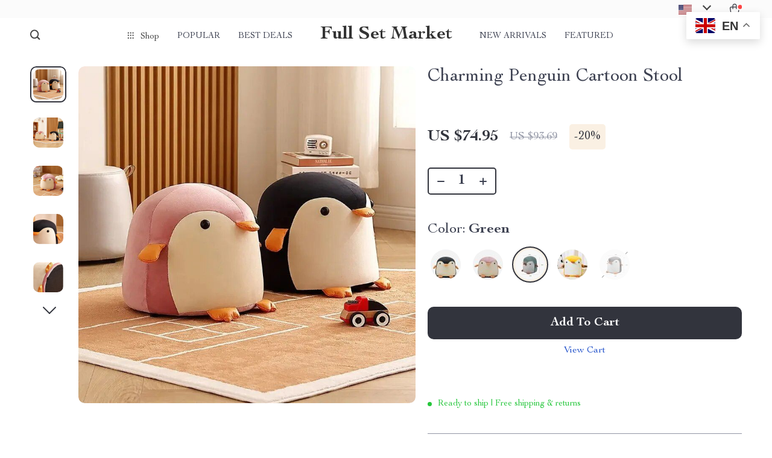

--- FILE ---
content_type: text/html; charset=UTF-8
request_url: https://fullsetmarket.com/charming-penguin-cartoon-stool/
body_size: 165338
content:
<!doctype html>
<html lang="en-US" class="no-js">
<head>
    <link rel="shortcut icon" href="https://fullsetmarket.com/wp-content/uploads/2023/12/fashion-accessories-13-fav.png"/>
    <meta charset="UTF-8">
    <meta name="viewport" content="width=device-width, initial-scale=1.0,minimum-scale=1.0,  shrink-to-fit=no, minimal-ui">
    <style>
    
</style>
<style>

    </style>            <meta property="og:image" content="https://img11.sellvia.com/uploads/2023/12/04/03454bdb0ccf4e81e0bc2ed05d08ad6b.jpg"/>
            <meta property="og:image:width" content="768" />
            <meta property="og:image:height" content="768" />
        <title>Charming Penguin Cartoon Stool - Full Set Market</title><meta name='robots' content='index, follow, max-image-preview:large, max-snippet:-1, max-video-preview:-1' />
<!-- Google tag (gtag.js) consent mode dataLayer added by Site Kit -->
<script type="text/javascript" id="google_gtagjs-js-consent-mode-data-layer">
/* <![CDATA[ */
window.dataLayer = window.dataLayer || [];function gtag(){dataLayer.push(arguments);}
gtag('consent', 'default', {"ad_personalization":"denied","ad_storage":"denied","ad_user_data":"denied","analytics_storage":"denied","functionality_storage":"denied","security_storage":"denied","personalization_storage":"denied","region":["AT","BE","BG","CH","CY","CZ","DE","DK","EE","ES","FI","FR","GB","GR","HR","HU","IE","IS","IT","LI","LT","LU","LV","MT","NL","NO","PL","PT","RO","SE","SI","SK"],"wait_for_update":500});
window._googlesitekitConsentCategoryMap = {"statistics":["analytics_storage"],"marketing":["ad_storage","ad_user_data","ad_personalization"],"functional":["functionality_storage","security_storage"],"preferences":["personalization_storage"]};
window._googlesitekitConsents = {"ad_personalization":"denied","ad_storage":"denied","ad_user_data":"denied","analytics_storage":"denied","functionality_storage":"denied","security_storage":"denied","personalization_storage":"denied","region":["AT","BE","BG","CH","CY","CZ","DE","DK","EE","ES","FI","FR","GB","GR","HR","HU","IE","IS","IT","LI","LT","LU","LV","MT","NL","NO","PL","PT","RO","SE","SI","SK"],"wait_for_update":500};
/* ]]> */
</script>
<!-- End Google tag (gtag.js) consent mode dataLayer added by Site Kit -->

	<!-- This site is optimized with the Yoast SEO plugin v26.7 - https://yoast.com/wordpress/plugins/seo/ -->
	<meta name="description" content="Enchanting Design Meets Comfort Welcome to the delightful world of our Charming Penguin Cartoon Stool, an enchanting addition to any home! Our stool isn&#039;t" />
	<link rel="canonical" href="https://fullsetmarket.com/charming-penguin-cartoon-stool/" />
	<meta property="og:locale" content="en_US" />
	<meta property="og:type" content="article" />
	<meta property="og:title" content="Charming Penguin Cartoon Stool - Full Set Market" />
	<meta property="og:description" content="Enchanting Design Meets Comfort Welcome to the delightful world of our Charming Penguin Cartoon Stool, an enchanting addition to any home! Our stool isn&#039;t" />
	<meta property="og:url" content="https://fullsetmarket.com/charming-penguin-cartoon-stool/" />
	<meta property="og:site_name" content="Full Set Market" />
	<meta property="article:publisher" content="https://www.facebook.com/FullSet-Market-100469356001695" />
	<meta property="article:modified_time" content="2025-05-06T01:39:11+00:00" />
	<meta property="og:image" content="https://img11.sellvia.com/uploads/2023/12/04/03454bdb0ccf4e81e0bc2ed05d08ad6b.jpg" />
	<meta property="og:image:width" content="800" />
	<meta property="og:image:height" content="800" />
	<meta property="og:image:type" content="image/jpeg" />
	<meta name="twitter:card" content="summary_large_image" />
	<meta name="twitter:site" content="@ManasseBenjami3" />
	<meta name="twitter:label1" content="Est. reading time" />
	<meta name="twitter:data1" content="2 minutes" />
	<script type="application/ld+json" class="yoast-schema-graph">{"@context":"https://schema.org","@graph":[{"@type":"WebPage","@id":"https://fullsetmarket.com/charming-penguin-cartoon-stool/","url":"https://fullsetmarket.com/charming-penguin-cartoon-stool/","name":"Charming Penguin Cartoon Stool - Full Set Market","isPartOf":{"@id":"https://fullsetmarket.com/#website"},"primaryImageOfPage":{"@id":"https://fullsetmarket.com/charming-penguin-cartoon-stool/#primaryimage"},"image":{"@id":"https://fullsetmarket.com/charming-penguin-cartoon-stool/#primaryimage"},"thumbnailUrl":"https://img11.sellvia.com/uploads/2023/12/04/03454bdb0ccf4e81e0bc2ed05d08ad6b.jpg","datePublished":"2023-12-08T03:58:30+00:00","dateModified":"2025-05-06T01:39:11+00:00","description":"Enchanting Design Meets Comfort Welcome to the delightful world of our Charming Penguin Cartoon Stool, an enchanting addition to any home! Our stool isn't","breadcrumb":{"@id":"https://fullsetmarket.com/charming-penguin-cartoon-stool/#breadcrumb"},"inLanguage":"en-US","potentialAction":[{"@type":"ReadAction","target":["https://fullsetmarket.com/charming-penguin-cartoon-stool/"]}]},{"@type":"ImageObject","inLanguage":"en-US","@id":"https://fullsetmarket.com/charming-penguin-cartoon-stool/#primaryimage","url":"https://img11.sellvia.com/uploads/2023/12/04/03454bdb0ccf4e81e0bc2ed05d08ad6b.jpg","contentUrl":"https://img11.sellvia.com/uploads/2023/12/04/03454bdb0ccf4e81e0bc2ed05d08ad6b.jpg","width":800,"height":800},{"@type":"BreadcrumbList","@id":"https://fullsetmarket.com/charming-penguin-cartoon-stool/#breadcrumb","itemListElement":[{"@type":"ListItem","position":1,"name":"Home","item":"https://fullsetmarket.com/"},{"@type":"ListItem","position":2,"name":"Products","item":"https://fullsetmarket.com/product/"},{"@type":"ListItem","position":3,"name":"Charming Penguin Cartoon Stool"}]},{"@type":"WebSite","@id":"https://fullsetmarket.com/#website","url":"https://fullsetmarket.com/","name":"Full Set Market","description":"Discover Quality Homeware, Fashion &amp; More.","publisher":{"@id":"https://fullsetmarket.com/#organization"},"alternateName":"Full Set Market: Your Style Hub","potentialAction":[{"@type":"SearchAction","target":{"@type":"EntryPoint","urlTemplate":"https://fullsetmarket.com/?s={search_term_string}"},"query-input":{"@type":"PropertyValueSpecification","valueRequired":true,"valueName":"search_term_string"}}],"inLanguage":"en-US"},{"@type":"Organization","@id":"https://fullsetmarket.com/#organization","name":"Fullset Market","url":"https://fullsetmarket.com/","logo":{"@type":"ImageObject","inLanguage":"en-US","@id":"https://fullsetmarket.com/#/schema/logo/image/","url":"https://fullsetmarket.com/wp-content/uploads/2022/03/fullsetmarket.com_-1.png","contentUrl":"https://fullsetmarket.com/wp-content/uploads/2022/03/fullsetmarket.com_-1.png","width":360,"height":54,"caption":"Fullset Market"},"image":{"@id":"https://fullsetmarket.com/#/schema/logo/image/"},"sameAs":["https://www.facebook.com/FullSet-Market-100469356001695","https://x.com/ManasseBenjami3","https://www.instagram.com/fullsetmarket/"]}]}</script>
	<!-- / Yoast SEO plugin. -->


<link rel='dns-prefetch' href='//www.googletagmanager.com' />
<link rel='dns-prefetch' href='//pagead2.googlesyndication.com' />
<link rel="alternate" type="application/rss+xml" title="Full Set Market &raquo; Charming Penguin Cartoon Stool Comments Feed" href="https://fullsetmarket.com/charming-penguin-cartoon-stool/feed/" />
<link rel="alternate" title="oEmbed (JSON)" type="application/json+oembed" href="https://fullsetmarket.com/wp-json/oembed/1.0/embed?url=https%3A%2F%2Ffullsetmarket.com%2Fcharming-penguin-cartoon-stool%2F" />
<link rel="alternate" title="oEmbed (XML)" type="text/xml+oembed" href="https://fullsetmarket.com/wp-json/oembed/1.0/embed?url=https%3A%2F%2Ffullsetmarket.com%2Fcharming-penguin-cartoon-stool%2F&#038;format=xml" />
<style id='wp-img-auto-sizes-contain-inline-css' type='text/css'>
img:is([sizes=auto i],[sizes^="auto," i]){contain-intrinsic-size:3000px 1500px}
/*# sourceURL=wp-img-auto-sizes-contain-inline-css */
</style>
<link rel='stylesheet' id='customers-css-css' href='//fullsetmarket.com/wp-content/plugins/adsgallery/assets/css/front_customers.css?ver=0.3.13' type='text/css' media='all' />
<link rel='stylesheet' id='sem-modal-css' href='https://fullsetmarket.com/wp-content/plugins/sellvia-email-marketing/assets/css/modal.min.css?ver=1.0.6' type='text/css' media='all' />
<link rel='stylesheet' id='plp_single_css-css' href='//fullsetmarket.com/wp-content/plugins/adsbulkdiscounts/assets/css/single.css?ver=6.9' type='text/css' media='all' />
<link rel='stylesheet' id='vnc2_allstyle-css' href='https://fullsetmarket.com/wp-content/themes/rockwell/assets/css/allstyle.css?ver=1.1.9' type='text/css' media='all' />
<link rel='stylesheet' id='adstm-css' href='https://fullsetmarket.com/wp-content/themes/rockwell/style.css?ver=1.1.9' type='text/css' media='all' />
<style id='classic-theme-styles-inline-css' type='text/css'>
/*! This file is auto-generated */
.wp-block-button__link{color:#fff;background-color:#32373c;border-radius:9999px;box-shadow:none;text-decoration:none;padding:calc(.667em + 2px) calc(1.333em + 2px);font-size:1.125em}.wp-block-file__button{background:#32373c;color:#fff;text-decoration:none}
/*# sourceURL=/wp-includes/css/classic-themes.min.css */
</style>
<link rel='stylesheet' id='sellvia_front_product_css-css' href='//fullsetmarket.com/wp-content/plugins/sellvia/assets/css/front/product.min.css?ver=0.6.12' type='text/css' media='all' />
<link rel='stylesheet' id='gsb-front-css' href='https://fullsetmarket.com/wp-content/plugins/sticky-chat-widget/dist/front/css/front.css?ver=1.4.0' type='text/css' media='all' />
<link rel='stylesheet' id='front-flag-css' href='//fullsetmarket.com/wp-content/plugins/alids/assets/front/css/flags.css?ver=1.9.2.7' type='text/css' media='all' />
<link rel='stylesheet' id='front-cart-css' href='//fullsetmarket.com/wp-content/plugins/alids/assets/front/css/shopping_cart.css?ver=1.9.2.7' type='text/css' media='all' />
<link rel='stylesheet' id='search-product-css' href='//fullsetmarket.com/wp-content/plugins/alids/assets/front/css/search-product.css?ver=1.9.2.7' type='text/css' media='all' />
<link rel='stylesheet' id='smart_paypal-css' href='//fullsetmarket.com/wp-content/plugins/alids/assets/front/css/smart_paypal.min.css?ver=1.9.2.7' type='text/css' media='all' />
<link rel="https://api.w.org/" href="https://fullsetmarket.com/wp-json/" /><link rel="EditURI" type="application/rsd+xml" title="RSD" href="https://fullsetmarket.com/xmlrpc.php?rsd" />
<meta name="generator" content="WordPress 6.9" />
<link rel='shortlink' href='https://fullsetmarket.com/?p=16917' />
<meta name="generator" content="Site Kit by Google 1.170.0" /><meta property="og:image" content="https://img11.sellvia.com/uploads/2023/12/04/03454bdb0ccf4e81e0bc2ed05d08ad6b.jpg" /><meta property="og:image:width" content="800" /><meta property="og:image:height" content="800" />
<!-- Google AdSense meta tags added by Site Kit -->
<meta name="google-adsense-platform-account" content="ca-host-pub-2644536267352236">
<meta name="google-adsense-platform-domain" content="sitekit.withgoogle.com">
<!-- End Google AdSense meta tags added by Site Kit -->
<!-- Global site tag (gtag.js) - Google Analytics -->
<script>
    if(window.ga && window.ga.toString().indexOf('(a)') === -1){
        delete window.ga;
}</script>
<script async src="https://www.googletagmanager.com/gtag/js?id=UA-221794186-16"></script>
<script>
  window.dataLayer = window.dataLayer || [];
  function ads_ec_gtag(){dataLayer.push(arguments);}
  ads_ec_gtag('js', new Date());
  ads_ec_gtag('set', {'currency': 'USD'});
  

  ads_ec_gtag('config', 'UA-221794186-16', {});
  
</script>    <script type="text/javascript">

        function fbc_send_event_server(name, params = {}, event = {}){
            let data = {
                'action'           : 'fbc_front',
                'fbc_handler'      : 'send_event',
                'fbc_handler_type' : 'ajaxPixel',
                'name'             : name,
                'params'           : params,
                'event'            : event,
                'sourceUrl'        : location.href
            };

            jQuery.ajax({
                type:"post",
                url: "https://fullsetmarket.com/wp-admin/admin-ajax.php",
                dataType: 'json',
                data: data,
                success:function( data ){
                    console.log(data);
                }
            });
        }
    </script>
    <script>
        !function(f,b,e,v,n,t,s)
        {if(f.fbq)return;n=f.fbq=function(){n.callMethod?
            n.callMethod.apply(n,arguments):n.queue.push(arguments)};
            if(!f._fbq)f._fbq=n;n.push=n;n.loaded=!0;n.version='2.0';
            n.queue=[];t=b.createElement(e);t.async=!0;
            t.src=v;s=b.getElementsByTagName(e)[0];
            s.parentNode.insertBefore(t,s)}(window, document,'script',
            'https://connect.facebook.net/en_US/fbevents.js');
        fbq('init', '300463088941035');
        fbq('track', 'PageView', {},
            { eventID : 'fbc1768828193'});
    </script>

<noscript><img height="1" width="1" style="display:none"
  src="https://www.facebook.com/tr?id=300463088941035&ev=PageView&noscript=1"
/></noscript>


<script type="text/javascript">

    window.addEventListener("load", function() {
        {
            window.fb_custom_events_down_upsell = false;
            let upsellCansel = function() {
                let cancelBtn = document.querySelector( '.box-up .action-close' );
                console.log( cancelBtn );
                if( cancelBtn ) {
                    cancelBtn.addEventListener( 'click', function(e) {
                        console.log( 'click', cancelBtn );
                        if( !window.fb_custom_events_down_upsell ) {
                                                    } else {
                                                    }
                        window.fb_custom_events_down_upsell = true;

                    });
                }
            }

            let waitForLoad = function() {
                jQuery(function($) {
                    $('body').on('cart:add cart:shipping', function (e) {
                        const EVENT_ID = 'fbc' + Date.now();
                        let cart = e.cart;
                        let order_id = e.info.order_id;
                        let items = cart.items;
                        let product_id = e.order.post_id;
                        let quantity = e.order.quantity;
                        if( !quantity )
                            quantity = 1;
                        let variation = false;
                        let total = 0.00;
                        if (e.order.variation.length > 0) {
                            for (let i in e.order.variation) {
                                if (!variation) {
                                    variation = e.order.variation[i].replace(':', '-');
                                } else {
                                    variation += '-' + e.order.variation[i].replace(':', '-');
                                }
                            }
                        }
                        let currency = cart.cur_payment_simbol;
                        if (items.length > 0) {
                            for (let i in items) {
                                if (items[i].order_id == order_id) {
                                    let price = parseFloat(items[i]._not_convert_salePrice);
                                    total = price * quantity;
                                }
                            }
                        }

                        let id = variation ? product_id + '-' + variation : product_id;

                        if( typeof id == 'string' )
                            id = id.substr( 0, 99 );

                            try{
                                fbq('track', 'AddToCart', {
                                 /*   'contents': [
                                        {'id': id, 'quantity': quantity}
                                    ],*/
                                    'content_ids' : [id],
                                    'content_type': 'product',
                                    'value': total,
                                    'currency': currency
                                }, {eventID: EVENT_ID});
                            }catch (e) {
                                console.log(e);
                            }
                        fbc_send_event_server('AddToCart', {
                           /* 'contents': [
                                id.toString()
                            ],*/
                            'content_ids' : [id],
                            'content_type': 'product',
                            'value': total,
                            'currency': currency
                        }, {event_id: EVENT_ID});
                                            });
                });
            };

            var id = setInterval(function () {
                if (typeof jQuery != "undefined") {
                    clearInterval(id);
                    upsellCansel();
                    waitForLoad();
                }
            }, 500)
        }
    });
</script>


<script type="text/javascript">

    window.addEventListener("load", function() {
        {
            var waitForLoad = function() {
                jQuery(function($) {
                    $('body').on('click', '.btn-proceed', function(e) {
                        console.log( 'click' );
                        e.preventDefault();
                        e.stopPropagation();

                        const EVENT_ID = 'fbc' + Date.now();

                        let cartObject = window.adsCart.cart();
                        let items = cartObject.items;
                        let content_request = [];
                        let content_ids_request = [];
                        let price = cartObject.cur_payment_price;
                        let currency = cartObject.cur_payment_simbol;
                        let excp = [""];

                       if( typeof excp  === 'object' && excp.length > 0 ) {
                           for( let i in items ) {
                               if( !excp.includes( items[i].post_id.toString() ) ){
                                   let var_id = gettingId( items[i] );
                                   var_id = gettingId( items[i] );
                                   content_ids_request.push( items[i].post_id );

                                   let id = ( var_id ) ? items[i].post_id + var_id : items[i].post_id;
                                   if( typeof id == 'string' )
                                       id = id.substr( 0, 99 );

                                   content_request.push( {
                                       'id' : id,
                                       'quantity' : items[i].quantity
                                   });
                               }
                           }
                            try{
                                fbq('track', 'InitiateCheckout', {
                                'contents'     : content_request,
                                'content_type' : 'product',
                                'value'        : price,
                                'currency'     : currency
                                },{eventID: EVENT_ID});
                                }catch (e) {
                                console.log(e);
                            }
                           fbc_send_event_server('InitiateCheckout', {
                               'contents'     : content_request,
                               'content_type' : 'product',
                               'value'        : price,
                               'currency'     : currency
                           }, {event_id: EVENT_ID});

                       }

                        
                       $(location).attr('href', $(e.target).attr('href'));
                    });
                });
            };

            var gettingId = function( item ) {
                if( item.variations.length > 0 ) {
                    let var_info = '';
                    for( let i in item.variations ) {
                        var_info += '-' + item.variations[i].prop_id + '-' + item.variations[i].sku_id;
                    }
                    return ( var_info != '' ) ? var_info : false;
                }
                return false;
            }

            var id = setInterval(function () {
                if (typeof jQuery != "undefined") {
                    clearInterval(id);
                    waitForLoad();
                }
            }, 500)
        }
    });
</script>

<script type="text/javascript">
    try{
fbq(
    'track',
    'ViewContent',
    {
        content_ids: ['16917-14-200004889','16917-14-173','16917-14-193','16917-14-365458'],
        content_name: 'Charming Penguin Cartoon Stool',
        content_type: 'product',
        value: 82.95,
        currency: 'USD'
    },
    { eventID : 'fbc1768828193'}
);
    }catch (e) {
        console.log(e);
    }
</script>



<script type="text/javascript">

    window.addEventListener("load", function() {
        {
            var waitForLoad = function() {
                jQuery(function($) {
                    $('body').on('click', function(e) {
                        const EVENT_ID = 'fbc' + Date.now();
                        if ($(e.target).hasClass('view_cart_btn')) {
                            e.preventDefault();
                            e.stopPropagation();
                            var cartObject = window.adsCart.cart(),
                                orders = cartObject.orders,
                                total = cartObject.cur_payment_price;
                                cur = cartObject.cur_payment_simbol;
                            var cartIds = [];
                            $.each(orders, function(index, value) {
                                if (typeof value.variation_id != 'undefined'
                                        && !cartIds.includes(value.post_id + '-' + value.variation_id)) {
                                        cartIds.push(value.post_id + '-' + value.variation_id);
                                }else if(!cartIds.includes(value.post_id)){
                                    cartIds.push(value.post_id);
                                }
                            });
                            try{

                            fbq('track', 'ViewCart', {
                                content_ids: cartIds,
                                content_name: "Charming Penguin Cartoon Stool",
                                content_type: 'product',
                                content_category: '',
                                value: total,
                                currency: cur
                            },
                                {eventID: EVENT_ID});
                            }catch (e) {
                                console.log(e);
                            }
                            fbc_send_event_server('ViewCart', {
                                content_ids: cartIds,
                                content_name: "Charming Penguin Cartoon Stool",
                                content_type: 'product',
                                content_category: '',
                                value: total,
                                currency: cur
                            },
                                {event_id: EVENT_ID});
                            $(location).attr('href', $(e.target).attr('href'));
                        }
                    });
                });
            };

            var id = setInterval(function () {
                if (typeof jQuery != "undefined") {
                    clearInterval(id);
                    waitForLoad();
                }
            }, 500)
        }
    });
</script>

<!-- Google AdSense snippet added by Site Kit -->
<script type="text/javascript" async="async" src="https://pagead2.googlesyndication.com/pagead/js/adsbygoogle.js?client=ca-pub-7645333170132160&amp;host=ca-host-pub-2644536267352236" crossorigin="anonymous"></script>

<!-- End Google AdSense snippet added by Site Kit -->
    <style></style>
    <!-- Google Tag Manager -->
<script>
(function(w,d,s,l,i){w[l]=w[l]||[];w[l].push({'gtm.start': 
new Date().getTime(),event:'gtm.js'});var f=d.getElementsByTagName(s)[0], 
j=d.createElement(s),dl=l!='dataLayer'?'&l='+l:'';j.async=true;j.src= 
'https://www.googletagmanager.com/gtm.js?id='+i+dl;f.parentNode.insertBefore(j,f); 
})(window,document,'script','dataLayer','GTM-N73RQZ6R');
</script>
<noscript>
<iframe src="https://www.googletagmanager.com/ns.html?id=GTM-N73RQZ6R" 
height="0" width="0" style="display:none;visibility:hidden"></iframe>
</noscript>
<!-- End Google Tag Manager -->

<!-- Event snippet for Thank you page conversion -->
<script>
  gtag('event', 'conversion', {
      'send_to': 'AW-16646605293/zfb3COvIi9wZEO2T3IE-',
      'value': 1.0,
      'currency': 'USD',
      'transaction_id': ''
  });
</script>

<!-- Shown.io Metrics -->
<script defer src="https://shown.io/metrics/Yq0WDbxQ3b" type="text/javascript"></script>

<!-- Facebook Pixel Tracking -->
<script>
fbq('track', 'AddToCart', {
  content_ids: ['123'],
  content_type: 'product'
});

fbq('track', 'Purchase', {
  content_ids: ['123'],
  value: 1234.99,
  currency: 'USD',
  content_type: 'product'
});
</script>

<script type="text/javascript">
    (function(c,l,a,r,i,t,y){
        c[a]=c[a]||function(){(c[a].q=c[a].q||[]).push(arguments)};
        t=l.createElement(r);t.async=1;t.src="https://www.clarity.ms/tag/"+i;
        y=l.getElementsByTagName(r)[0];y.parentNode.insertBefore(t,y);
    })(window, document, "clarity", "script", "rewwuyxbc6");
</script><style rel="stylesheet">    :root{
        --clr-1:#32343D;
        --clr-2:#FAF0E3;
        --clr-link:#2554CB;
        --clr-prod-title:#3D4151;
        --clr-sale-price:#32343D;
        --clr-old-price:#9195A4;
        --clr-badge-bgr:#FAF0E3;
        --clr-badge:#32343D;
        --clr-rate-bgr:#F5F5F7;
        --clr-rate-txt:#3D4151;
        --clr-rate:#FFB55E;
        --clr-btn2:#ffffff;

        --clr-banner2-head:#fff;
        --clr-banner2-text:#fff;

        --clr-banner2-btn:#FFF;
        --clr-banner2-btn-hover:#ffffff;
        --clr-banner2-btn-label:#ffffff;
        --clr-banner2-btn-label-hover:#FFF;

        --clr-twin1-btn:#FFF;
        --clr-twin1-btn-hover:#ffffff;
        --clr-twin1-btn-label:#ffffff;
        --clr-twin1-btn-label-hover:#FFF;

        --clr-twin2-btn:#FFF;
        --clr-twin2-btn-hover:#ffffff;
        --clr-twin2-btn-label:#ffffff;
        --clr-twin2-btn-label-hover:#FFF;

        --clr-why-bgr:#76C0D8;
        --clr-why-head:#FFF;
        --clr-why-v:#FFF;
        --clr-why-btn:#fff;

        --clr-hv-bgr:#F4F2FF;
        --clr-hv-head:#3D4151;
        --clr-hv-text:#3D4151;

        --clr-shipping-tip:#25C63B;
        --clr-atc-bgr:#32343D;
        --clr-atc-bgr-hover:#32343D;
        --clr-atc-text:#FFF;
        --clr-atc-text-hover:#FFF;

        --clr-subs-bgr:#ffffff;
        --clr-subs-bgr-hover:#7052A1;
        --clr-subs-text:#FFF;
        --clr-subs-text-hover:#FFF;

        --clr-subs2-bgr:#fff;
        --clr-subs2-bgr-hover:#CCC7E7;
        --clr-subs2-text:#ffffff;
        --clr-subs2-text-hover:#ffffff;

        --clr-about-head:#FFF;
        --clr-about-text:#fff;

        --clr-footer-bgr2:#fff;
        --clr-footer-link2:#444;
        --clr-footer-soc2:#444;
        --clr-copyright-text2:#444;
        --clr-copyright-bgr2:#fff;
        --clr-footer-head2:#444;

        --clr-feat-txt:#3D4151;
        --clr-cat-rev-bgr:#2D303B;
        --clr-twin-text:#32343D;
        --clr-twin-text2:#32343D;
        --fusionfade:all 0.8s ease-out;
        --sfade:all 1.5s ease-out;

        --clr-wt-bf-bgr:#161E20;
        --clr-wt-bf-bgr2:#F13031;

        --clr-wuc-bf-bgr:#F13031;
        --clr-hm-bf:#FFC301;




    }


    .in_single_banner{background-image: url(//fullsetmarket.com/wp-content/themes/rockwell/images/s1.jpg)}@media(max-width:1289px){.in_single_banner{background-image: url(//fullsetmarket.com/wp-content/themes/rockwell/images/s1.jpg)}}@media(max-width:767px){.in_single_banner{background-image: url(//fullsetmarket.com/wp-content/themes/rockwell/images/s1.jpg)}}
    .logo span,.mainhead.fixed_header .logo span,.fixed_header .logo span,.menu_hovered .mainhead .logo span {color: #333!important;}
        .logo span{font-weight:700!important;}
    
</style>
    <link rel="preload" href="https://fullsetmarket.com/wp-content/themes/rockwell/webfonts/CochinLTStd.woff" as="font" type="font/woff" crossorigin>
    <link rel="preload" href="https://fullsetmarket.com/wp-content/themes/rockwell/webfonts/CochinLTStdBold.woff" as="font" type="font/woff" crossorigin>
        <link rel="preload" href="/wp-content/themes/rockwell/style.css?ver=1.0.7.1" as="style" />
    <script>
        ajaxurl = 'https://fullsetmarket.com/wp-admin/admin-ajax.php';
        anim_delay = 300;
    </script>
    
<style id='global-styles-inline-css' type='text/css'>
:root{--wp--preset--aspect-ratio--square: 1;--wp--preset--aspect-ratio--4-3: 4/3;--wp--preset--aspect-ratio--3-4: 3/4;--wp--preset--aspect-ratio--3-2: 3/2;--wp--preset--aspect-ratio--2-3: 2/3;--wp--preset--aspect-ratio--16-9: 16/9;--wp--preset--aspect-ratio--9-16: 9/16;--wp--preset--color--black: #000000;--wp--preset--color--cyan-bluish-gray: #abb8c3;--wp--preset--color--white: #ffffff;--wp--preset--color--pale-pink: #f78da7;--wp--preset--color--vivid-red: #cf2e2e;--wp--preset--color--luminous-vivid-orange: #ff6900;--wp--preset--color--luminous-vivid-amber: #fcb900;--wp--preset--color--light-green-cyan: #7bdcb5;--wp--preset--color--vivid-green-cyan: #00d084;--wp--preset--color--pale-cyan-blue: #8ed1fc;--wp--preset--color--vivid-cyan-blue: #0693e3;--wp--preset--color--vivid-purple: #9b51e0;--wp--preset--gradient--vivid-cyan-blue-to-vivid-purple: linear-gradient(135deg,rgb(6,147,227) 0%,rgb(155,81,224) 100%);--wp--preset--gradient--light-green-cyan-to-vivid-green-cyan: linear-gradient(135deg,rgb(122,220,180) 0%,rgb(0,208,130) 100%);--wp--preset--gradient--luminous-vivid-amber-to-luminous-vivid-orange: linear-gradient(135deg,rgb(252,185,0) 0%,rgb(255,105,0) 100%);--wp--preset--gradient--luminous-vivid-orange-to-vivid-red: linear-gradient(135deg,rgb(255,105,0) 0%,rgb(207,46,46) 100%);--wp--preset--gradient--very-light-gray-to-cyan-bluish-gray: linear-gradient(135deg,rgb(238,238,238) 0%,rgb(169,184,195) 100%);--wp--preset--gradient--cool-to-warm-spectrum: linear-gradient(135deg,rgb(74,234,220) 0%,rgb(151,120,209) 20%,rgb(207,42,186) 40%,rgb(238,44,130) 60%,rgb(251,105,98) 80%,rgb(254,248,76) 100%);--wp--preset--gradient--blush-light-purple: linear-gradient(135deg,rgb(255,206,236) 0%,rgb(152,150,240) 100%);--wp--preset--gradient--blush-bordeaux: linear-gradient(135deg,rgb(254,205,165) 0%,rgb(254,45,45) 50%,rgb(107,0,62) 100%);--wp--preset--gradient--luminous-dusk: linear-gradient(135deg,rgb(255,203,112) 0%,rgb(199,81,192) 50%,rgb(65,88,208) 100%);--wp--preset--gradient--pale-ocean: linear-gradient(135deg,rgb(255,245,203) 0%,rgb(182,227,212) 50%,rgb(51,167,181) 100%);--wp--preset--gradient--electric-grass: linear-gradient(135deg,rgb(202,248,128) 0%,rgb(113,206,126) 100%);--wp--preset--gradient--midnight: linear-gradient(135deg,rgb(2,3,129) 0%,rgb(40,116,252) 100%);--wp--preset--font-size--small: 13px;--wp--preset--font-size--medium: 20px;--wp--preset--font-size--large: 36px;--wp--preset--font-size--x-large: 42px;--wp--preset--spacing--20: 0.44rem;--wp--preset--spacing--30: 0.67rem;--wp--preset--spacing--40: 1rem;--wp--preset--spacing--50: 1.5rem;--wp--preset--spacing--60: 2.25rem;--wp--preset--spacing--70: 3.38rem;--wp--preset--spacing--80: 5.06rem;--wp--preset--shadow--natural: 6px 6px 9px rgba(0, 0, 0, 0.2);--wp--preset--shadow--deep: 12px 12px 50px rgba(0, 0, 0, 0.4);--wp--preset--shadow--sharp: 6px 6px 0px rgba(0, 0, 0, 0.2);--wp--preset--shadow--outlined: 6px 6px 0px -3px rgb(255, 255, 255), 6px 6px rgb(0, 0, 0);--wp--preset--shadow--crisp: 6px 6px 0px rgb(0, 0, 0);}:where(.is-layout-flex){gap: 0.5em;}:where(.is-layout-grid){gap: 0.5em;}body .is-layout-flex{display: flex;}.is-layout-flex{flex-wrap: wrap;align-items: center;}.is-layout-flex > :is(*, div){margin: 0;}body .is-layout-grid{display: grid;}.is-layout-grid > :is(*, div){margin: 0;}:where(.wp-block-columns.is-layout-flex){gap: 2em;}:where(.wp-block-columns.is-layout-grid){gap: 2em;}:where(.wp-block-post-template.is-layout-flex){gap: 1.25em;}:where(.wp-block-post-template.is-layout-grid){gap: 1.25em;}.has-black-color{color: var(--wp--preset--color--black) !important;}.has-cyan-bluish-gray-color{color: var(--wp--preset--color--cyan-bluish-gray) !important;}.has-white-color{color: var(--wp--preset--color--white) !important;}.has-pale-pink-color{color: var(--wp--preset--color--pale-pink) !important;}.has-vivid-red-color{color: var(--wp--preset--color--vivid-red) !important;}.has-luminous-vivid-orange-color{color: var(--wp--preset--color--luminous-vivid-orange) !important;}.has-luminous-vivid-amber-color{color: var(--wp--preset--color--luminous-vivid-amber) !important;}.has-light-green-cyan-color{color: var(--wp--preset--color--light-green-cyan) !important;}.has-vivid-green-cyan-color{color: var(--wp--preset--color--vivid-green-cyan) !important;}.has-pale-cyan-blue-color{color: var(--wp--preset--color--pale-cyan-blue) !important;}.has-vivid-cyan-blue-color{color: var(--wp--preset--color--vivid-cyan-blue) !important;}.has-vivid-purple-color{color: var(--wp--preset--color--vivid-purple) !important;}.has-black-background-color{background-color: var(--wp--preset--color--black) !important;}.has-cyan-bluish-gray-background-color{background-color: var(--wp--preset--color--cyan-bluish-gray) !important;}.has-white-background-color{background-color: var(--wp--preset--color--white) !important;}.has-pale-pink-background-color{background-color: var(--wp--preset--color--pale-pink) !important;}.has-vivid-red-background-color{background-color: var(--wp--preset--color--vivid-red) !important;}.has-luminous-vivid-orange-background-color{background-color: var(--wp--preset--color--luminous-vivid-orange) !important;}.has-luminous-vivid-amber-background-color{background-color: var(--wp--preset--color--luminous-vivid-amber) !important;}.has-light-green-cyan-background-color{background-color: var(--wp--preset--color--light-green-cyan) !important;}.has-vivid-green-cyan-background-color{background-color: var(--wp--preset--color--vivid-green-cyan) !important;}.has-pale-cyan-blue-background-color{background-color: var(--wp--preset--color--pale-cyan-blue) !important;}.has-vivid-cyan-blue-background-color{background-color: var(--wp--preset--color--vivid-cyan-blue) !important;}.has-vivid-purple-background-color{background-color: var(--wp--preset--color--vivid-purple) !important;}.has-black-border-color{border-color: var(--wp--preset--color--black) !important;}.has-cyan-bluish-gray-border-color{border-color: var(--wp--preset--color--cyan-bluish-gray) !important;}.has-white-border-color{border-color: var(--wp--preset--color--white) !important;}.has-pale-pink-border-color{border-color: var(--wp--preset--color--pale-pink) !important;}.has-vivid-red-border-color{border-color: var(--wp--preset--color--vivid-red) !important;}.has-luminous-vivid-orange-border-color{border-color: var(--wp--preset--color--luminous-vivid-orange) !important;}.has-luminous-vivid-amber-border-color{border-color: var(--wp--preset--color--luminous-vivid-amber) !important;}.has-light-green-cyan-border-color{border-color: var(--wp--preset--color--light-green-cyan) !important;}.has-vivid-green-cyan-border-color{border-color: var(--wp--preset--color--vivid-green-cyan) !important;}.has-pale-cyan-blue-border-color{border-color: var(--wp--preset--color--pale-cyan-blue) !important;}.has-vivid-cyan-blue-border-color{border-color: var(--wp--preset--color--vivid-cyan-blue) !important;}.has-vivid-purple-border-color{border-color: var(--wp--preset--color--vivid-purple) !important;}.has-vivid-cyan-blue-to-vivid-purple-gradient-background{background: var(--wp--preset--gradient--vivid-cyan-blue-to-vivid-purple) !important;}.has-light-green-cyan-to-vivid-green-cyan-gradient-background{background: var(--wp--preset--gradient--light-green-cyan-to-vivid-green-cyan) !important;}.has-luminous-vivid-amber-to-luminous-vivid-orange-gradient-background{background: var(--wp--preset--gradient--luminous-vivid-amber-to-luminous-vivid-orange) !important;}.has-luminous-vivid-orange-to-vivid-red-gradient-background{background: var(--wp--preset--gradient--luminous-vivid-orange-to-vivid-red) !important;}.has-very-light-gray-to-cyan-bluish-gray-gradient-background{background: var(--wp--preset--gradient--very-light-gray-to-cyan-bluish-gray) !important;}.has-cool-to-warm-spectrum-gradient-background{background: var(--wp--preset--gradient--cool-to-warm-spectrum) !important;}.has-blush-light-purple-gradient-background{background: var(--wp--preset--gradient--blush-light-purple) !important;}.has-blush-bordeaux-gradient-background{background: var(--wp--preset--gradient--blush-bordeaux) !important;}.has-luminous-dusk-gradient-background{background: var(--wp--preset--gradient--luminous-dusk) !important;}.has-pale-ocean-gradient-background{background: var(--wp--preset--gradient--pale-ocean) !important;}.has-electric-grass-gradient-background{background: var(--wp--preset--gradient--electric-grass) !important;}.has-midnight-gradient-background{background: var(--wp--preset--gradient--midnight) !important;}.has-small-font-size{font-size: var(--wp--preset--font-size--small) !important;}.has-medium-font-size{font-size: var(--wp--preset--font-size--medium) !important;}.has-large-font-size{font-size: var(--wp--preset--font-size--large) !important;}.has-x-large-font-size{font-size: var(--wp--preset--font-size--x-large) !important;}
/*# sourceURL=global-styles-inline-css */
</style>
<link rel='stylesheet' id='adstm-customization-css' href='//fullsetmarket.com/wp-content/themes/rockwell/adstm/customization/style.css?ver=4.7' type='text/css' media='all' />
</head>
<body class="wp-singular product-template-default single single-product postid-16917 wp-theme-rockwell wp-child-theme-rockwell-child flash js-items-lazy-load js-show-pre-selected-variation " >
<div class="header">
    <div class="header_cont">
        <div class="top_menu">
            <div class="padder">
                        </div>
        </div>
        <div class="main_header">
            <div class="padder">
                <div class="header_flex">
                    <div class="fixed_burger">
                        <i></i>
                        <i></i>
                        <i></i>
                    </div>
                    <div class="search_form">
                        <form action="https://fullsetmarket.com">
                            <div class="search_plate">
                                <div class="search_cont">
                                    <input class="js-autocomplete-search" autocomplete="off" name="s"
                                           type="text" value="" placeholder="What are you looking for?" />
                                    <span class="search_cross">×</span>
                                    <span class="search_submit"><i class="icon-scope"></i></span>
                                </div>
                            </div>
                        </form>
                    </div>
                    <div class="header_center">

                                                <div class="headermenu left_menu ">
                            <ul>
                                <li class="get_all_cats_cont menu-item-has-children">
                                    <span class="get_all_cats"><u class="all_cats_cross"></u>Shop</span>
                                    <div class="menu_products">
                                    <div class='product-item item-sp' data-post_id="10275" data-currency="USD" data-_price="3229.99" data-_price_nc="3229.99" data-stock="40" data-_salePrice="3229.99" data-_salePrice_nc="3229.99" data-price="" data-salePrice="US $3,229.99" data-variation_default="lowest_price"  >
				<a href='https://fullsetmarket.com/luxury-king-bed-with-massage-and-storage/'>
                    <div class='thumb-wrap'>            <img data-srchead="https://fullsetmarket.com/wp-content/uploads/2023/11/10275-c217d1-350x350.jpg?10000"  alt="">
        </div>
					<div class='product_list_info'>
					    <h4>Luxury King Bed with Massage and Storage</h4>
                        <div class='price'>
                            <span class='sale js-salePrice'></span>
                        </div>
                        <span class='stars_single'></span>
                        
                    </div>
				</a>
		</div><div class='product-item item-sp' data-post_id="10290" data-currency="USD" data-_price="2094.00" data-_price_nc="2094.00" data-stock="176" data-_salePrice="1799.99" data-_salePrice_nc="1799.99" data-price="US $2,094.00" data-salePrice="US $1,799.99" data-variation_default="lowest_price"  >
				<a href='https://fullsetmarket.com/elegant-art-deco-inspired-crystal-branch-chandelier-for-dining-room/'>
                    <div class='thumb-wrap'>            <img data-srchead="https://fullsetmarket.com/wp-content/uploads/2023/11/10290-c8823c-350x350.webp?10000"  alt="">
        </div>
					<div class='product_list_info'>
					    <h4>Elegant Art Deco-Inspired Crystal Branch Chandelier for Dining Room</h4>
                        <div class='price'>
                            <small class='old js-price'></small><div class="discount"><span><b>-14%</b></span></div><span class='sale js-salePrice'></span>
                        </div>
                        <span class='stars_single'></span>
                        
                    </div>
				</a>
		</div><div class='product-item item-sp' data-post_id="10297" data-currency="USD" data-_price="2199.99" data-_price_nc="2199.99" data-stock="400" data-_salePrice="2199.99" data-_salePrice_nc="2199.99" data-price="" data-salePrice="US $2,199.99" data-variation_default="lowest_price"  >
				<a href='https://fullsetmarket.com/luxurious-bubble-cloud-sofa/'>
                    <div class='thumb-wrap'>            <img data-srchead="https://fullsetmarket.com/wp-content/uploads/2023/11/10297-85d244-350x350.jpg?10000"  alt="">
        </div>
					<div class='product_list_info'>
					    <h4>Luxurious Bubble Cloud Sofa</h4>
                        <div class='price'>
                            <span class='sale js-salePrice'></span>
                        </div>
                        <span class='stars_single'></span>
                        
                    </div>
				</a>
		</div>                                    </div>
                                    <ul>
                                        <li><a href="https://fullsetmarket.com/advanced-technologies"> <span class="menu_title">Advanced Technologies</span></a></li><li><a href="https://fullsetmarket.com/auto"> <span class="menu_title">Auto</span></a><ul><li><a href="https://fullsetmarket.com/car-accessories"> <span class="menu_title">Car Accessories</span></a></li><li><a href="https://fullsetmarket.com/car-care"> <span class="menu_title">Car Care</span></a></li><li><a href="https://fullsetmarket.com/car-electronics"> <span class="menu_title">Car Electronics</span></a></li><li><a href="https://fullsetmarket.com/car-storage-organization"> <span class="menu_title">Car Storage &amp; Organization</span></a></li><li><a href="https://fullsetmarket.com/exterior-accessories"> <span class="menu_title">Exterior Accessories</span></a></li><li><a href="https://fullsetmarket.com/interior-accessories"> <span class="menu_title">Interior Accessories</span></a></li><li><a href="https://fullsetmarket.com/kids-babies-auto"> <span class="menu_title">Kids &amp; Babies</span></a></li><li><a href="https://fullsetmarket.com/pet-supplies"> <span class="menu_title">Pet Supplies</span></a></li></ul></li><li><a href="https://fullsetmarket.com/best-sellers"> <span class="menu_title">Best Sellers</span></a></li><li><a href="https://fullsetmarket.com/denim"> <span class="menu_title">Denim</span></a><ul><li><a href="https://fullsetmarket.com/denim-dresses"> <span class="menu_title">Denim Dresses</span></a></li><li><a href="https://fullsetmarket.com/denim-skirts"> <span class="menu_title">Denim Skirts</span></a></li><li><a href="https://fullsetmarket.com/mens-jackets"> <span class="menu_title">Men’s Jackets</span></a></li><li><a href="https://fullsetmarket.com/mens-jeans"> <span class="menu_title">Men’s Jeans</span></a></li><li><a href="https://fullsetmarket.com/mens-shirts"> <span class="menu_title">Men’s Shirts</span></a></li><li><a href="https://fullsetmarket.com/womens-jackets"> <span class="menu_title">Women’s Jackets</span></a></li><li><a href="https://fullsetmarket.com/womens-jeans"> <span class="menu_title">Women’s Jeans</span></a></li><li><a href="https://fullsetmarket.com/womens-shirts"> <span class="menu_title">Women’s Shirts</span></a></li><li><a href="https://fullsetmarket.com/womens-shorts"> <span class="menu_title">Women’s Shorts</span></a></li></ul></li><li><a href="https://fullsetmarket.com/fashion"> <span class="menu_title">Fashion</span></a><ul><li><a href="https://fullsetmarket.com/bags"> <span class="menu_title">Bags</span></a></li><li><a href="https://fullsetmarket.com/bags-wallets"> <span class="menu_title">Bags &amp; Wallets</span></a></li><li><a href="https://fullsetmarket.com/belts"> <span class="menu_title">Belts</span></a></li><li><a href="https://fullsetmarket.com/bottoms"> <span class="menu_title">Bottoms</span></a></li><li><a href="https://fullsetmarket.com/clothing-fashion"> <span class="menu_title">Clothing</span></a><ul><li><a href="https://fullsetmarket.com/sweaters-cardigans"> <span class="menu_title">Sweaters &amp; Cardigans</span></a></li><li><a href="https://fullsetmarket.com/tops"> <span class="menu_title">Tops</span></a></li></ul></li><li><a href="https://fullsetmarket.com/dresses"> <span class="menu_title">Dresses</span></a></li><li><a href="https://fullsetmarket.com/fashion-accessories"> <span class="menu_title">Fashion Accessories</span></a></li><li><a href="https://fullsetmarket.com/hats-hair-accessories"> <span class="menu_title">Hats &amp; Hair Accessories</span></a><ul><li><a href="https://fullsetmarket.com/hair-extensions-wigs"> <span class="menu_title">Hair Extensions &amp; Wigs</span></a></li><li><a href="https://fullsetmarket.com/hairbands"> <span class="menu_title">Hairbands</span></a></li><li><a href="https://fullsetmarket.com/hats-caps"> <span class="menu_title">Hats &amp; Caps</span></a></li></ul></li><li><a href="https://fullsetmarket.com/jewelry"> <span class="menu_title">Jewelry</span></a><ul><li><a href="https://fullsetmarket.com/anklets"> <span class="menu_title">Anklets</span></a></li><li><a href="https://fullsetmarket.com/bracelets"> <span class="menu_title">Bracelets</span></a></li><li><a href="https://fullsetmarket.com/brooches"> <span class="menu_title">Brooches</span></a></li><li><a href="https://fullsetmarket.com/earrings"> <span class="menu_title">Earrings</span></a></li><li><a href="https://fullsetmarket.com/rings"> <span class="menu_title">Rings</span></a></li></ul></li><li><a href="https://fullsetmarket.com/outerwear"> <span class="menu_title">Outerwear</span></a></li><li><a href="https://fullsetmarket.com/shoe-accessories"> <span class="menu_title">Shoe Accessories</span></a></li><li><a href="https://fullsetmarket.com/skirts"> <span class="menu_title">Skirts</span></a></li><li><a href="https://fullsetmarket.com/socks-tights"> <span class="menu_title">Socks &amp; Tights</span></a></li><li><a href="https://fullsetmarket.com/suits"> <span class="menu_title">Suits</span></a></li><li><a href="https://fullsetmarket.com/sunglasses"> <span class="menu_title">Sunglasses</span></a></li><li><a href="https://fullsetmarket.com/watches"> <span class="menu_title">Watches</span></a></li></ul></li><li><a href="https://fullsetmarket.com/festive"> <span class="menu_title">Festive</span></a><ul><li><a href="https://fullsetmarket.com/couple-s-clothing-accessories"> <span class="menu_title">Couple's Clothing &amp; Accessories</span></a></li><li><a href="https://fullsetmarket.com/valentine-s-day-baby-products"> <span class="menu_title">Valentine's Day Baby Products</span></a></li><li><a href="https://fullsetmarket.com/valentine-s-day-decor"> <span class="menu_title">Valentine's Day Decor</span></a></li><li><a href="https://fullsetmarket.com/valentine-s-day-pet-products"> <span class="menu_title">Valentine's Day Pet Products</span></a></li></ul></li><li><a href="https://fullsetmarket.com/furniture-decor"> <span class="menu_title">Furniture&amp; Décor</span></a><ul><li><a href="https://fullsetmarket.com/bathroom"> <span class="menu_title">Bathroom</span></a><ul><li><a href="https://fullsetmarket.com/bathroom-storage-organization"> <span class="menu_title">Bathroom Storage &amp; Organization</span></a></li></ul></li><li><a href="https://fullsetmarket.com/dining-tables"> <span class="menu_title">Dining Tables</span></a></li><li><a href="https://fullsetmarket.com/home-office"> <span class="menu_title">Home Office</span></a><ul><li><a href="https://fullsetmarket.com/desktop-organization"> <span class="menu_title">Desktop Organization</span></a></li><li><a href="https://fullsetmarket.com/office-chairs"> <span class="menu_title">Office Chairs</span></a></li><li><a href="https://fullsetmarket.com/office-desks"> <span class="menu_title">Office Desks</span></a></li></ul></li><li><a href="https://fullsetmarket.com/lighting"> <span class="menu_title">Lighting</span></a><ul><li><a href="https://fullsetmarket.com/ceiling-lights"> <span class="menu_title">Ceiling Lights</span></a></li><li><a href="https://fullsetmarket.com/table-floor-lamps"> <span class="menu_title">Table &amp; Floor Lamps</span></a></li><li><a href="https://fullsetmarket.com/wall-lights"> <span class="menu_title">Wall Lights</span></a></li></ul></li><li><a href="https://fullsetmarket.com/ottomans"> <span class="menu_title">Ottomans</span></a></li><li><a href="https://fullsetmarket.com/pots-planters-vases"> <span class="menu_title">Pots, Planters &amp; Vases</span></a></li><li><a href="https://fullsetmarket.com/side-tables-coffee-tables"> <span class="menu_title">Side Tables &amp; Coffee Tables</span></a></li><li><a href="https://fullsetmarket.com/stands-console-tables"> <span class="menu_title">Stands &amp; Console Tables</span></a></li><li><a href="https://fullsetmarket.com/throw-pillows"> <span class="menu_title">Throw Pillows</span></a></li><li><a href="https://fullsetmarket.com/wall-decor"> <span class="menu_title">Wall Decor</span></a></li></ul></li><li><a href="https://fullsetmarket.com/gadgets"> <span class="menu_title">Gadgets</span></a><ul><li><a href="https://fullsetmarket.com/accessories"> <span class="menu_title">Accessories</span></a></li><li><a href="https://fullsetmarket.com/beauty-gadgets-tools"> <span class="menu_title">Beauty Gadgets &amp; Tools</span></a></li><li><a href="https://fullsetmarket.com/bluetooth-speakers"> <span class="menu_title">Bluetooth Speakers</span></a></li><li><a href="https://fullsetmarket.com/chargers"> <span class="menu_title">Chargers</span></a></li><li><a href="https://fullsetmarket.com/gadgets-electronics"> <span class="menu_title">Gadgets &amp; Electronics</span></a></li><li><a href="https://fullsetmarket.com/headphones"> <span class="menu_title">Headphones</span></a></li><li><a href="https://fullsetmarket.com/home-home"> <span class="menu_title">Home Electronics</span></a></li><li><a href="https://fullsetmarket.com/phone-tablet-accessories"> <span class="menu_title">Phone &amp; Tablet Accessories</span></a></li><li><a href="https://fullsetmarket.com/photography-equipment"> <span class="menu_title">Photography Equipment</span></a></li><li><a href="https://fullsetmarket.com/smartwatches-accessories"> <span class="menu_title">Smartwatches &amp; Accessories</span></a></li></ul></li><li><a href="https://fullsetmarket.com/gifts"> <span class="menu_title">Gifts</span></a></li><li><a href="https://fullsetmarket.com/health-beauty"> <span class="menu_title">Health &amp; Beauty</span></a><ul><li><a href="https://fullsetmarket.com/beauty-personal-care"> <span class="menu_title">Beauty &amp; Personal Care</span></a></li><li><a href="https://fullsetmarket.com/cosmetic-bags"> <span class="menu_title">Cosmetic Bags</span></a></li><li><a href="https://fullsetmarket.com/foot-hand-nail-care"> <span class="menu_title">Foot, Hand &amp; Nail Care</span></a></li><li><a href="https://fullsetmarket.com/hair-care-styling-tools"> <span class="menu_title">Hair Care &amp; Styling Tools</span></a></li><li><a href="https://fullsetmarket.com/health-care"> <span class="menu_title">Health Care</span></a></li><li><a href="https://fullsetmarket.com/makeup"> <span class="menu_title">Makeup</span></a></li><li><a href="https://fullsetmarket.com/skin-care"> <span class="menu_title">Skin Care</span></a></li></ul></li><li><a href="https://fullsetmarket.com/home-garden"> <span class="menu_title">Home &amp; Garden</span></a><ul><li><a href="https://fullsetmarket.com/bathroom-home-garden"> <span class="menu_title">Bathroom</span></a><ul><li><a href="https://fullsetmarket.com/rugs-towels"> <span class="menu_title">Rugs &amp; Towels</span></a></li><li><a href="https://fullsetmarket.com/shower-curtains"> <span class="menu_title">Shower Curtains</span></a></li></ul></li><li><a href="https://fullsetmarket.com/cleaning"> <span class="menu_title">Cleaning</span></a></li><li><a href="https://fullsetmarket.com/garden-supplies"> <span class="menu_title">Garden Supplies</span></a></li><li><a href="https://fullsetmarket.com/home-decor"> <span class="menu_title">Home Decor</span></a><ul><li><a href="https://fullsetmarket.com/mirrors"> <span class="menu_title">Mirrors</span></a></li></ul></li><li><a href="https://fullsetmarket.com/home-electronics"> <span class="menu_title">Home Electronics</span></a></li><li><a href="https://fullsetmarket.com/home-goods"> <span class="menu_title">Home Goods</span></a></li><li><a href="https://fullsetmarket.com/home-supplies"> <span class="menu_title">Home Supplies</span></a></li><li><a href="https://fullsetmarket.com/pet-supplies-2"> <span class="menu_title">Pet Supplies</span></a></li><li><a href="https://fullsetmarket.com/storage-organization"> <span class="menu_title">Storage &amp; Organization</span></a></li><li><a href="https://fullsetmarket.com/tools-equipment"> <span class="menu_title">Tools &amp; Equipment</span></a></li></ul></li><li><a href="https://fullsetmarket.com/just-arrived"> <span class="menu_title">Just Arrived</span></a></li><li><a href="https://fullsetmarket.com/kids-babies"> <span class="menu_title">Kids &amp; Babies</span></a><ul><li><a href="https://fullsetmarket.com/activity-entertainment"> <span class="menu_title">Activity &amp; Entertainment</span></a></li><li><a href="https://fullsetmarket.com/baby-care"> <span class="menu_title">Baby Care</span></a></li><li><a href="https://fullsetmarket.com/clothing-accessories"> <span class="menu_title">Clothing &amp; Accessories</span></a></li><li><a href="https://fullsetmarket.com/feeding"> <span class="menu_title">Feeding</span></a></li><li><a href="https://fullsetmarket.com/kids"> <span class="menu_title">Kids</span></a></li><li><a href="https://fullsetmarket.com/nursery"> <span class="menu_title">Nursery</span></a></li><li><a href="https://fullsetmarket.com/school-supplies"> <span class="menu_title">School Supplies</span></a></li><li><a href="https://fullsetmarket.com/stem-learning"> <span class="menu_title">STEM &amp; Learning</span></a></li><li><a href="https://fullsetmarket.com/toys"> <span class="menu_title">Toys</span></a></li></ul></li><li><a href="https://fullsetmarket.com/kitchen"> <span class="menu_title">Kitchen</span></a><ul><li><a href="https://fullsetmarket.com/cleaning-supplies"> <span class="menu_title">Cleaning Supplies</span></a></li><li><a href="https://fullsetmarket.com/kitchen-dining"> <span class="menu_title">Kitchen &amp; Dining</span></a></li><li><a href="https://fullsetmarket.com/kitchen-dining-room-chairs"> <span class="menu_title">Kitchen &amp; Dining Room Chairs</span></a></li><li><a href="https://fullsetmarket.com/kitchen-decor"> <span class="menu_title">Kitchen Decor</span></a></li><li><a href="https://fullsetmarket.com/kitchen-storage"> <span class="menu_title">Kitchen Storage</span></a></li></ul></li><li><a href="https://fullsetmarket.com/most-liked"> <span class="menu_title">Most Liked</span></a></li><li><a href="https://fullsetmarket.com/new-arrivals"> <span class="menu_title">New Arrivals</span></a></li><li><a href="https://fullsetmarket.com/patio-lawn-garden"> <span class="menu_title">Patio, Lawn &amp; Garden</span></a></li><li><a href="https://fullsetmarket.com/pets"> <span class="menu_title">Pets</span></a><ul><li><a href="https://fullsetmarket.com/apparel-accessories"> <span class="menu_title">Apparel &amp; Accessories</span></a></li><li><a href="https://fullsetmarket.com/dog-walking"> <span class="menu_title">Dog Walking</span></a></li><li><a href="https://fullsetmarket.com/feeding-supplies"> <span class="menu_title">Feeding Supplies</span></a></li><li><a href="https://fullsetmarket.com/grooming"> <span class="menu_title">Grooming</span></a></li><li><a href="https://fullsetmarket.com/indoor-supplies"> <span class="menu_title">Indoor Supplies</span></a></li><li><a href="https://fullsetmarket.com/pet-toys"> <span class="menu_title">Pet Toys</span></a></li><li><a href="https://fullsetmarket.com/walking-traveling-supplies"> <span class="menu_title">Walking &amp; Traveling Supplies</span></a><ul><li><a href="https://fullsetmarket.com/collars-leashes-accessories"> <span class="menu_title">Collars, Leashes &amp; Accessories</span></a></li><li><a href="https://fullsetmarket.com/dog-training"> <span class="menu_title">Dog Training</span></a></li><li><a href="https://fullsetmarket.com/pet-strollers-carriers-slings"> <span class="menu_title">Pet Strollers, Carriers &amp; Slings</span></a></li></ul></li></ul></li><li><a href="https://fullsetmarket.com/shoes"> <span class="menu_title">Shoes</span></a><ul><li><a href="https://fullsetmarket.com/adidas"> <span class="menu_title">Adidas</span></a></li><li><a href="https://fullsetmarket.com/alviero-martini-prima-classe"> <span class="menu_title">Alviero Martini Prima Classe</span></a></li><li><a href="https://fullsetmarket.com/antony-morato"> <span class="menu_title">Antony Morato</span></a></li><li><a href="https://fullsetmarket.com/armani"> <span class="menu_title">Armani</span></a></li><li><a href="https://fullsetmarket.com/ash"> <span class="menu_title">Ash</span></a></li><li><a href="https://fullsetmarket.com/birkenstock"> <span class="menu_title">Birkenstock</span></a></li><li><a href="https://fullsetmarket.com/boss"> <span class="menu_title">Boss</span></a></li><li><a href="https://fullsetmarket.com/calvin-klein"> <span class="menu_title">Calvin Klein</span></a></li><li><a href="https://fullsetmarket.com/clarks"> <span class="menu_title">Clarks</span></a></li><li><a href="https://fullsetmarket.com/crime-london"> <span class="menu_title">Crime London</span></a></li><li><a href="https://fullsetmarket.com/crocs"> <span class="menu_title">Crocs</span></a></li><li><a href="https://fullsetmarket.com/cult"> <span class="menu_title">Cult</span></a></li><li><a href="https://fullsetmarket.com/d-a-t-e"> <span class="menu_title">D.a.t.e.</span></a></li><li><a href="https://fullsetmarket.com/diadora"> <span class="menu_title">Diadora</span></a></li><li><a href="https://fullsetmarket.com/dr-martens"> <span class="menu_title">Dr. Martens</span></a></li><li><a href="https://fullsetmarket.com/furla"> <span class="menu_title">Furla</span></a></li><li><a href="https://fullsetmarket.com/guess"> <span class="menu_title">Guess</span></a></li><li><a href="https://fullsetmarket.com/love-moschino"> <span class="menu_title">Love Moschino</span></a></li><li><a href="https://fullsetmarket.com/new-balance"> <span class="menu_title">New Balance</span></a></li><li><a href="https://fullsetmarket.com/nike"> <span class="menu_title">Nike</span></a></li><li><a href="https://fullsetmarket.com/timberland"> <span class="menu_title">Timberland</span></a></li><li><a href="https://fullsetmarket.com/tommy-hilfiger"> <span class="menu_title">Tommy Hilfiger</span></a></li><li><a href="https://fullsetmarket.com/vans"> <span class="menu_title">Vans</span></a></li></ul></li><li><a href="https://fullsetmarket.com/sport-outdoors"> <span class="menu_title">Sport &amp; Outdoors</span></a><ul><li><a href="https://fullsetmarket.com/camping-hiking"> <span class="menu_title">Camping &amp; Hiking</span></a></li><li><a href="https://fullsetmarket.com/clothing"> <span class="menu_title">Clothing</span></a></li><li><a href="https://fullsetmarket.com/fishing-supplies"> <span class="menu_title">Fishing Supplies</span></a></li><li><a href="https://fullsetmarket.com/sports-fitness"> <span class="menu_title">Sports &amp; Fitness</span></a></li></ul></li><li><a href="https://fullsetmarket.com/top-deals"> <span class="menu_title">Top Deals</span></a></li>                                    </ul>

                                </li>
                                <li id="menu-item-21975" class="menu-item menu-item-type-custom menu-item-object-custom menu-item-21975"><a href="https://fullsetmarket.com/product/?orderby=orders">Popular</a><div class="menu_products"></div></li><li id="menu-item-21974" class="menu-item menu-item-type-custom menu-item-object-custom menu-item-21974"><a href="https://fullsetmarket.com/product/?orderby=discount">Best deals</a><div class="menu_products"></div></li>
                            </ul>

                        </div>

                        <div class="logo">
                            <a href="https://fullsetmarket.com"><span>Full Set Market</span>                            </a>
                        </div>
                        <span class="back_to_menu"><u class="arrowleft"></u>Back to menu</span>
                        <div class="headermenu right_menu">
                            <ul>
                                <li id="menu-item-21973" class="menu-item menu-item-type-custom menu-item-object-custom menu-item-21973"><a href="https://fullsetmarket.com/product/?orderby=newest">New arrivals</a><div class="menu_products"></div></li><li id="menu-item-21972" class="menu-item menu-item-type-custom menu-item-object-custom menu-item-21972"><a href="https://fullsetmarket.com/product/?orderby=price&#038;order=desc">Featured</a><div class="menu_products"></div></li>
                            </ul>

                        </div>


                    </div>
                    <div class="header_right">
                                                    <div class="currency_chooser">
                                
    <div class="ttdropdown dropdown_currency" >
        <span class="ttdropdown-toggle load_currency" ajax_update="currency"></span>
        <ul class="ttdropdown-menu load_currency_target" role="menu">
                    </ul>
    </div>
    
	                            </div>
                            <div class="cart">
        <a class="img_link carticons" href="https://fullsetmarket.com/cart">
            <i class="cart_icon"></i>
            <span style="display:none" class="count_item" data-cart="quantity"></span>
        </a>
    </div>
    
	                    </div>



                </div>
            </div>
        </div>



    </div>
</div>



<script type="application/ld+json">
    {"@context":"https:\/\/schema.org\/","@type":"Organization","name":"fullsetmarket.com","url":"fullsetmarket.com","logo":"\"\"","contactPoint":{"@type":"ContactPoint","contactType":"customer support","email":"support@fullsetmarket.com","url":"fullsetmarket.com"},"sameAs":["https:\/\/www.facebook.com\/Fullsetmarket","https:\/\/www.instagram.com\/fullsetmarket\/","https:\/\/x.com\/ManasseBenjami3","https:\/\/www.pinterest.cl\/fullsetmarketshop\/","https:\/\/www.youtube.com\/channel\/UCg5K5Ok_KGleAedgyKynwNw"]}</script>

<script type="application/ld+json">
    {"@context":"https:\/\/schema.org\/","@type":"WebSite","url":"fullsetmarket.com","potentialAction":{"@type":"SearchAction","target":"fullsetmarket.com\/?s={s}","query-input":"required name=s"}}</script>

<script type="application/ld+json">
    {"@context":"https:\/\/schema.org\/","@type":"Product","name":"Charming Penguin Cartoon Stool","image":"https:\/\/img11.sellvia.com\/uploads\/2023\/12\/04\/03454bdb0ccf4e81e0bc2ed05d08ad6b.jpg","description":"Buy Charming Penguin Cartoon Stool at Full Set Market! Browse our wide selection of goods with free shipping.","sku":"14:200004889","category":"Ottomans","mpn":"16917","brand":{"@type":"Organization","name":"fullsetmarket.com"},"offers":[{"@type":"Offer","url":"https:\/\/fullsetmarket.com\/charming-penguin-cartoon-stool\/?sku=14:200004889","priceCurrency":"USD","price":"82.95","priceValidUntil":"2026-02-18","name":"Charming Penguin Cartoon Stool","availability":"https:\/\/schema.org\/InStock","itemCondition":"https:\/\/schema.org\/NewCondition"},{"@type":"Offer","url":"https:\/\/fullsetmarket.com\/charming-penguin-cartoon-stool\/?sku=14:173","priceCurrency":"USD","price":"74.95","priceValidUntil":"2026-02-18","name":"Charming Penguin Cartoon Stool","availability":"https:\/\/schema.org\/InStock","itemCondition":"https:\/\/schema.org\/NewCondition"},{"@type":"Offer","url":"https:\/\/fullsetmarket.com\/charming-penguin-cartoon-stool\/?sku=14:193","priceCurrency":"USD","price":"82.95","priceValidUntil":"2026-02-18","name":"Charming Penguin Cartoon Stool","availability":"https:\/\/schema.org\/InStock","itemCondition":"https:\/\/schema.org\/NewCondition"},{"@type":"Offer","url":"https:\/\/fullsetmarket.com\/charming-penguin-cartoon-stool\/?sku=14:365458","priceCurrency":"USD","price":"74.95","priceValidUntil":"2026-02-18","name":"Charming Penguin Cartoon Stool","availability":"https:\/\/schema.org\/InStock","itemCondition":"https:\/\/schema.org\/NewCondition"}]}</script>

<script type="application/ld+json">
    {"@context":"https:\/\/schema.org\/","@type":"CreativeWork","keywords":"Charming Penguin Cartoon Stool, buy Charming Penguin Cartoon Stool, Charming, Penguin, Cartoon, Stool"}</script>
        <style rel="stylesheet">
            :root {
                --clr-vars: #3d4151;
            }
        </style>

    <div class="single">
        <div class="single_bgr">


            <div class="padder">
                <div class="breadcrumbs">
                    <div class="pr-breadcrumbs" ><a href="https://fullsetmarket.com/">Home</a><span class="bread_sep">/</span><span><a  href="https://fullsetmarket.com/furniture-decor/">Furniture&amp; Décor</a></span><span class="bread_sep">/</span><span><a  href="https://fullsetmarket.com/ottomans/">Ottomans</a></span></div><!-- .breadcrumbs -->
    <script type="application/ld+json">
        {"@context":"https:\/\/schema.org\/","@type":"BreadcrumbList","itemListElement":[{"@type":"ListItem","item":{"@id":"https:\/\/fullsetmarket.com\/","name":"Home"},"position":1},{"@type":"ListItem","item":{"@id":"https:\/\/fullsetmarket.com\/furniture-decor\/","name":"Furniture&amp; D\u00e9cor"},"position":2},{"@type":"ListItem","item":{"@id":"https:\/\/fullsetmarket.com\/ottomans\/","name":"Ottomans"},"position":3},{"@type":"ListItem","item":{"@id":"\/charming-penguin-cartoon-stool\/","name":"Charming Penguin Cartoon Stool"},"position":4}]}    </script>                 </div>

                <div class="single_split" data-mediaimg="https://img11.sellvia.com/uploads/2023/12/04/03454bdb0ccf4e81e0bc2ed05d08ad6b.jpg"  data-postid="16917">
                    <div class="single_splitL">
                                <div class="single_slide_cont  ">
            <div class="single_slide">
                <div class="item_slider" data-video="first">
                    <div class="item"><div class="itembgr" data-img="https://img11.sellvia.com/uploads/2023/12/04/03454bdb0ccf4e81e0bc2ed05d08ad6b.jpg?1000"  data-zoom-image="https://img11.sellvia.com/uploads/2023/12/04/03454bdb0ccf4e81e0bc2ed05d08ad6b.jpg?1000"><img data-lazy="https://img11.sellvia.com/uploads/2023/12/04/03454bdb0ccf4e81e0bc2ed05d08ad6b.jpg" alt="" title="16917-8f9554.jpg"/></div></div><div class="item"><div class="itembgr" data-img="https://img11.sellvia.com/uploads/2023/12/04/8e59bd01546541544d0b2f0e6d9a2a72.jpg?1000"  data-zoom-image="https://img11.sellvia.com/uploads/2023/12/04/8e59bd01546541544d0b2f0e6d9a2a72.jpg?1000"><img data-lazy="https://img11.sellvia.com/uploads/2023/12/04/8e59bd01546541544d0b2f0e6d9a2a72.jpg" alt="" title="16917-12f055.jpg"/></div></div><div class="item"><div class="itembgr" data-img="https://img11.sellvia.com/uploads/2023/12/04/d597f06bbc0cb7135d8ce79e84c24c05.jpg?1000"  data-zoom-image="https://img11.sellvia.com/uploads/2023/12/04/d597f06bbc0cb7135d8ce79e84c24c05.jpg?1000"><img data-lazy="https://img11.sellvia.com/uploads/2023/12/04/d597f06bbc0cb7135d8ce79e84c24c05.jpg" alt="" title="16917-4c22bc.jpg"/></div></div><div class="item"><div class="itembgr" data-img="https://img11.sellvia.com/uploads/2023/12/04/51286a96710160e8b69e2d3bc47a991d.jpg?1000"  data-zoom-image="https://img11.sellvia.com/uploads/2023/12/04/51286a96710160e8b69e2d3bc47a991d.jpg?1000"><img data-lazy="https://img11.sellvia.com/uploads/2023/12/04/51286a96710160e8b69e2d3bc47a991d.jpg" alt="" title="16917-89050a.jpg"/></div></div><div class="item"><div class="itembgr" data-img="https://img11.sellvia.com/uploads/2023/12/04/ea0dd2d9c1e11d6e1ebfec8f955c34c3.jpg?1000"  data-zoom-image="https://img11.sellvia.com/uploads/2023/12/04/ea0dd2d9c1e11d6e1ebfec8f955c34c3.jpg?1000"><img data-lazy="https://img11.sellvia.com/uploads/2023/12/04/ea0dd2d9c1e11d6e1ebfec8f955c34c3.jpg" alt="" title="16917-8d86f5.jpg"/></div></div><div class="item"><div class="itembgr" data-img="https://img11.sellvia.com/uploads/2023/12/04/3645018fb4e6a300fdf2c37533140157.jpg?1000"  data-zoom-image="https://img11.sellvia.com/uploads/2023/12/04/3645018fb4e6a300fdf2c37533140157.jpg?1000"><img data-lazy="https://img11.sellvia.com/uploads/2023/12/04/3645018fb4e6a300fdf2c37533140157.jpg" alt="" title="16917-205de6.jpg"/></div></div>                </div>
            </div>
            <div class="single_showroom_cont">
                <div class="single_showroom">
                                        <img style="display:none;" class="makezoom" data-lazy="https://img11.sellvia.com/uploads/2023/12/04/03454bdb0ccf4e81e0bc2ed05d08ad6b.jpg-640x640.jpg"
                    data-zoom-image="https://img11.sellvia.com/uploads/2023/12/04/03454bdb0ccf4e81e0bc2ed05d08ad6b.jpg" alt=""/>
                    <div class="play_video_showroom"></div>
                </div>
            </div>

        </div>


                        </div>
                    <div class="single_splitR">                        <div class="single_splitR_sticky">
                        <form id="form_singleProduct" action=""  method="POST" class="cart-form"><input type="hidden" name="post_id" value="16917"><input type="hidden" name="currency" value="USD"><input type="hidden" name="_price" value="103.69"><input type="hidden" name="_price_nc" value="103.69"><input type="hidden" name="_save" value="20.74"><input type="hidden" name="_save_nc" value="20.74"><input type="hidden" name="stock" value="94"><input type="hidden" name="savePercent" value="20"><input type="hidden" name="_salePrice" value="82.95"><input type="hidden" name="_salePrice_nc" value="82.95"><input type="hidden" name="price" value="US $103.69"><input type="hidden" name="salePrice" value="US $82.95"><input type="hidden" name="save" value="US $20.74"><input type="hidden" name="currency_shipping" value="USD"><input type="hidden" name="variation_default" value="lowest_price">                            
    <div class="item_adap_slider">
        <div class="item_adap_slider_cont" data-video="first">
            <div class="item"><div class="itembgr"><img  src="https://img11.sellvia.com/uploads/2023/12/04/03454bdb0ccf4e81e0bc2ed05d08ad6b.jpg-640x640.jpg" alt=""/></div></div><div class="item"><div class="itembgr"><img  data-lazy="https://img11.sellvia.com/uploads/2023/12/04/8e59bd01546541544d0b2f0e6d9a2a72.jpg-640x640.jpg" alt=""/></div></div><div class="item"><div class="itembgr"><img  data-lazy="https://img11.sellvia.com/uploads/2023/12/04/d597f06bbc0cb7135d8ce79e84c24c05.jpg-640x640.jpg" alt=""/></div></div><div class="item"><div class="itembgr"><img  data-lazy="https://img11.sellvia.com/uploads/2023/12/04/51286a96710160e8b69e2d3bc47a991d.jpg-640x640.jpg" alt=""/></div></div><div class="item"><div class="itembgr"><img  data-lazy="https://img11.sellvia.com/uploads/2023/12/04/ea0dd2d9c1e11d6e1ebfec8f955c34c3.jpg-640x640.jpg" alt=""/></div></div><div class="item"><div class="itembgr"><img  data-lazy="https://img11.sellvia.com/uploads/2023/12/04/3645018fb4e6a300fdf2c37533140157.jpg-640x640.jpg" alt=""/></div></div>        </div>
            </div>
                                <h1 class="h4" itemprop="name">Charming Penguin Cartoon Stool</h1>
                            <div class="rate_flex">
                                                                                                                                </div>
                            <div class="meta">
                                <div class="price_save_flex">
                                    <div class="priceflex">
                                        <div class="newprice" data-productPriceBox="salePrice">
                                            <span data-singleProduct="savePrice" class="price color-orange color-custom cz_price_text_color"></span>
                                        </div>
                                        <div class="oldprice" data-singleProductBox="price">
                                            <span data-singleProduct="price"></span>
                                        </div>
                                                                                    <div class="yousave_block" data-singleProductBox="savePercent" style="display:none;">-<span data-singleproduct="savePercent"></span></div>
                                                                            </div>
                                </div>
                                <div class="box-input_quantity"  >
                                                                            <div class="input_quantity">
                                            <div class="value with_stock_flex">
                                                <div class="select_quantity js-select_quantity">
                                                    <button type="button" class="select_quantity__btn js-quantity_remove"></button>
                                                    <input class="js-single-quantity" data-singleProductInput="quantity" name="quantity" type="number" value="1" min="1" max="999" maxlength="3" autocomplete="off" />
                                                    <button type="button" class="select_quantity__btn js-quantity_add"></button>
                                                </div>
                                            </div>
                                        </div>
                                                                    </div>


                                
                                <div style="display:none;">
                                    <div class="single-shipping-select single-shipping-multi">
				<select class="picker" data-singleProduct="single-shipping" name="shipping"><option value="free" data-info="" data-price="0"
                    data-cost_nc="0.00" data-template="{{price}} Free">US $0.00 Free</option><option value="expedited" data-info="1-3 business days" data-price="0"
                    data-cost_nc="0.00" data-template="{{price}} Express Shipping">US $0.00 Express Shipping</option></select><div class="shipping-info" data-singleProduct="shipping-info"></div></div>                                </div>
                                                                <div class="sku-listing js-empty-sku-view scroll_x_sku sku_classic" data-select="Please select">
                                    <script type="text/javascript">
			window.skuAttr = {"14:200004889":{"quantity":7,"price":"US $103.69","isActivity":1,"salePrice":"US $82.95","_price_nc":"103.69","_salePrice_nc":"82.95","discount":20,"save":"US $20.74","_save_nc":20.7399999999999948840923025272786617279052734375,"_price":"103.69","_salePrice":"82.95"},"14:173":{"quantity":5,"price":"US $93.69","isActivity":1,"salePrice":"US $74.95","_price_nc":"93.69","_salePrice_nc":"74.95","discount":20,"save":"US $18.74","_save_nc":18.7399999999999948840923025272786617279052734375,"_price":"93.69","_salePrice":"74.95"},"14:193":{"quantity":7,"price":"US $103.69","isActivity":1,"salePrice":"US $82.95","_price_nc":"103.69","_salePrice_nc":"82.95","discount":20,"save":"US $20.74","_save_nc":20.7399999999999948840923025272786617279052734375,"_price":"103.69","_salePrice":"82.95"},"14:365458":{"quantity":23,"price":"US $93.69","isActivity":1,"salePrice":"US $74.95","_price_nc":"93.69","_salePrice_nc":"74.95","discount":20,"save":"US $18.74","_save_nc":18.7399999999999948840923025272786617279052734375,"_price":"93.69","_salePrice":"74.95"}};
			window.sku = {"14:200004889":{"prop_id":"14","prop_title":"Color","sku_id":"200004889","title":"Black","img":16946},"14:193":{"prop_id":"14","prop_title":"Color","sku_id":"193","title":"Pink","img":16948},"14:173":{"prop_id":"14","prop_title":"Color","sku_id":"173","title":"Green","img":16949},"14:365458":{"prop_id":"14","prop_title":"Color","sku_id":"365458","title":"Yellow","img":16951},"14:200844060":{"prop_id":"14","prop_title":"Color","sku_id":"200844060","title":"Gray","img":16952}};
		</script><div class="js-product-sku product-sku js-empty-sku-view " style="display: none"><div class="js-item-sku_cont"><div class="js-item-sku sku-row sku-img">
                        <div class="name">Color:</div><div class="value_cont"><div class="value"><span class="js-sku-set meta-item meta-item-img active" data-set="14" data-meta="1" data-title="Black">
                                     <img data-src="https://img11.sellvia.com/uploads/2023/12/04/8730a0bb59cb4a92c09a492dcae91623.jpeg-50x50.jpeg" data-img="https://img11.sellvia.com/uploads/2023/12/04/8730a0bb59cb4a92c09a492dcae91623.jpeg" class="img-responsive" title="Black"><u>Black</u>
                                    <input type="hidden" name="sku-meta" value="14:200004889" id="check-14-1">
                                </span><span class="js-sku-set meta-item meta-item-img " data-set="14" data-meta="2" data-title="Pink">
                                     <img data-src="https://img11.sellvia.com/uploads/2023/12/04/2bfd4907bffff677b675e8f4d47ebd27.jpeg-50x50.jpeg" data-img="https://img11.sellvia.com/uploads/2023/12/04/2bfd4907bffff677b675e8f4d47ebd27.jpeg" class="img-responsive" title="Pink"><u>Pink</u>
                                    <input type="hidden" name="sku-meta" value="14:193" id="check-14-2">
                                </span><span class="js-sku-set meta-item meta-item-img " data-set="14" data-meta="3" data-title="Green">
                                     <img data-src="https://img11.sellvia.com/uploads/2023/12/04/183ade223b68d3bc13467f06f8f60d6e.jpeg-50x50.jpeg" data-img="https://img11.sellvia.com/uploads/2023/12/04/183ade223b68d3bc13467f06f8f60d6e.jpeg" class="img-responsive" title="Green"><u>Green</u>
                                    <input type="hidden" name="sku-meta" value="14:173" id="check-14-3">
                                </span><span class="js-sku-set meta-item meta-item-img " data-set="14" data-meta="4" data-title="Yellow">
                                     <img data-src="https://img11.sellvia.com/uploads/2023/12/04/66eb06fb4573b582cdf4b710fdb7b407.jpeg-50x50.jpeg" data-img="https://img11.sellvia.com/uploads/2023/12/04/66eb06fb4573b582cdf4b710fdb7b407.jpeg" class="img-responsive" title="Yellow"><u>Yellow</u>
                                    <input type="hidden" name="sku-meta" value="14:365458" id="check-14-4">
                                </span><span class="js-sku-set meta-item meta-item-img " data-set="14" data-meta="5" data-title="Gray">
                                     <img data-src="https://img11.sellvia.com/uploads/2023/12/04/ba714fa713db477794a8329a6b9796c1.jpeg-50x50.jpeg" data-img="https://img11.sellvia.com/uploads/2023/12/04/ba714fa713db477794a8329a6b9796c1.jpeg" class="img-responsive" title="Gray"><u>Gray</u>
                                    <input type="hidden" name="sku-meta" value="14:200844060" id="check-14-5">
                                </span></div></div>
                        <div class="sku-warning" style="display:none">Please select: Color:</div>
                        <span class="sku_view_all">View All</span>
                        <span class="sku_view_less">View Less</span>
                        <input type="hidden" id="js-set-14" name="sku-meta-set[]" value="14:200004889">
                    </div></div></div>                                </div>

                                                            </div>
                                                        <div class="singlecartplate">
                                <div class="add_btn">
                                    <div class="adap_prices">
                                        <div class="newprice" data-productpricebox="salePrice">
                                            <span data-singleproduct="savePrice" class="price"></span>
                                        </div>
                                                                                    <div class="oldprice" data-productpricebox="price">
                                                <span data-singleproduct="price"></span>
                                            </div>
                                                                            </div>
                                    <div class="q_cart">
                                        <input type="hidden" name="post_id" value="16917"/>
                                        <button type="button" id="addToCart"
                                                class="btn btn-primary btn-lg b-add_order__btn_addcart js-addToCart">
                                            Add to Cart                                        </button>
                                                                            </div>
                                </div>
                                <div class="view_cart_cont"><span class="view_cart">View Cart</span></div>
                                
	<script src="https://www.paypal.com/sdk/js?client-id=AVP3AeEbSJV-0DB5O3w9G5MSAWm8TzXDWS1wRszzjJb2BNufyKIA_ujOV2R0oPYtLtrssi-7eQ7srDnY&currency=USD&locale=en_US"></script>
	<div id="paypal-button-container"></div>
	<div id="js_paypal-button-container"></div>
	<div id="js_cover_paypal">
		<div class="paypal-checkout-modal">
			<div class="paypal-checkout-logo">
				<img src="//fullsetmarket.com/wp-content/plugins/alids/src/images/payment/paypal-white.svg" alt="PayPal"
				     class="paypal-logo paypal-logo-paypal paypal-logo-color-white">
			</div>
			<div class="paypal-checkout-message">
				Please wait, we try to get a transaction confirmation as soon as possible.			</div>
			<div class="paypal-checkout-loader">
				<div class="paypal-spinner"></div>
			</div>
		</div>
	</div>
	                                    <div class="info-shipping-cont" >
                                        Ready to ship | Free shipping & returns                                    </div>
                                

                            </div>
                        </form>
                        <div class="single_item_content">
                            <div class="tab_bodies">        <div class="adap_tab_head  active" data-id="item-details" >
            Product Description        </div>
        <div class="item-details tab_body content  show">
            
<h2>Enchanting Design Meets Comfort</h2>
<p>Welcome to the delightful world of our Charming Penguin Cartoon Stool, an enchanting addition to any home! Our stool isn&#8217;t just a seat; it&#8217;s a playful companion that adds a touch of whimsy to your living space. Designed with both kids and adults in mind, this creative low seat is perfect for sitting, resting, and sparking joy.</p>
<h2>Unique Features</h2>
<ul>
<li>Breathable, Wear-Resistant Velvet: The top surface is crafted from high-quality velvet fabric, ensuring a soft, skin-friendly touch that&#8217;s both breathable and durable.</li>
<li>High-Resilience Cotton: Filled with 40-density, high-resilience cotton, our stool offers unparalleled comfort and support, adapting to your shape effortlessly.</li>
<li>Versatile Functionality: More than just a stool, it doubles as a decorative piece, blending utility with artistic flair. It&#8217;s a seat, a toy, and an ornament all rolled into one!</li>
<li>Solid Wood Construction: The stool&#8217;s frame is made from robust solid wood, ensuring stability and longevity.</li>
<li>Compact and Portable: Measuring 25*29*29 cm, it&#8217;s the perfect size for any room, easy to move and store.</li>
</ul>
<h2>Benefits of Our Stool</h2>
<ul>
<li>Enhances Room Aesthetics: With its cute penguin design, it brings a playful and modern touch to any living space.</li>
<li>Child-Friendly: Its gentle, skin-friendly materials and sturdy build make it safe and enjoyable for children.</li>
<li>Space-Saving: Its compact size makes it ideal for small apartments, bedrooms, or living rooms.</li>
<li>Multi-Purpose Use: Perfect as a footrest, extra seat, or a charming decor piece.</li>
<li>Easy to Maintain: The durable materials ensure easy cleaning and maintenance.</li>
</ul>
<h2>Why Choose Our Penguin Stool?</h2>
<p>Our Charming Penguin Cartoon Stool stands out with its innovative design, combining practicality with a touch of magic. It&#8217;s more than just furniture; it&#8217;s a joyful expression of creativity and comfort. Ideal for children&#8217;s rooms, living rooms, or as a unique gift, this stool promises to bring smiles and comfort to your home.</p>
<h2>Order Now!</h2>
<p>Embrace comfort and creativity in your home with our Charming Penguin Cartoon Stool. It&#8217;s more than a purchase; it&#8217;s an investment in joy and comfort. Click &#8216;Add to Cart&#8217; and bring this delightful piece into your life today!</p>
        </div>
            <div class="adap_tab_head " data-id="item-returns" >
            Shipping & Delivery        </div>
        <div class="item-returns tab_body content  ">
            <div ><h3 class="colored">SHIPPING</h3>

<p>We are proud to offer international shipping services that currently operate in over 200 countries and islands world wide.  Nothing means more to us than bringing our customers great value and service.  We will continue to grow to meet the needs of all our customers, delivering a service beyond all expectation anywhere in the world.</p>

<h3>Do you ship worldwide?</h3>

<p>Yes. We provide free shipping to over 200 countries around the world. However, there are some locations we are unable to ship to. If you happen to be located in one of those countries we will contact you.</p>
<h3>What about customs?</h3>

<p>We are not responsible for any custom fees once the items have been shipped. By purchasing our products, you consent that one or more packages may be shipped to you and may get custom fees when they arrive to your country.</p>
<h3>How long does shipping take?</h3>

Shipping time varies by location. These are our estimates:
<div class="table-wrap">
    <table class="table">
        <thead>
        <tr>
            <th>Location</th>
            <th>*Estimated Shipping Time</th>
        </tr>
        </thead>
        <tr>
            <td>United States</td>
            <td>5-20 Business days</td>
        </tr>
        <tr>
            <td>Canada, Europe</td>
            <td>5-20 Business days</td>
        </tr>
        <tr>
            <td>Australia, New Zealand</td>
            <td>5-20 Business days</td>
        </tr>
        <tr>
            <td>Central & South America</td>
            <td>5-25 Business days</td>
        </tr>
        <tr>
            <td>Asia</td>
            <td>5-20 Business days</td>
        </tr>
        <tr>
            <td>Africa</td>
            <td>5-25 Business days</td>
        </tr>
    </table>
    <span class="info">*This doesn’t include our 1-3 day processing time.</span>
</div>

<h3>Do you provide tracking information?</h3>

<p>Yes, you will receive an email once your order ships that contains your tracking information. If you haven’t received tracking info within 5 days, please contact us.</p>
<h3>My tracking says “no information available at the moment”.</h3>

<p>For some shipping companies, it takes 2-5 business days for the tracking information to update on the system. If your order was placed more than 5 business days ago and there is still no information on your tracking number, please contact us.</p>
<h3>Will my items be sent in one package?</h3>

<p>For logistical reasons, items in the same purchase will sometimes be sent in separate packages, even if you've specified combined shipping.</p>

<p>If you have any other questions, please contact us and we will do our best to help you out.</p>

<h3 class="colored">RETURNS</h3>

<h3>Order cancellation</h3>
<p>All orders can be cancelled until they are shipped. If your order has been paid and you need to make a change or cancel an order, you must contact us within 12 hours. Once the packaging and shipping process has started, it can no longer be cancelled.</p>
<h3>Refunds</h3>
<p>Your satisfaction is our #1 priority. Therefore, you can request a refund or reshipment for ordered products if:</p>
<ul>
    <li>If you did <b>not</b> receive the product within the guaranteed time (45 days not including 1-3 day processing) you can request a refund or a reshipment.</li>
    <li>If you received the wrong item you can request a refund or a reshipment.</li>
    <li>If you do not want the product you’ve received you may request a refund but you must return the item at your expense and the item must be unused.</li>
</ul>
<p>We do <b>not</b> issue the refund if:</p>
<ul>
    <li>Your order did not arrive due to factors within your control (i.e. providing the wrong shipping address)</li>
    <li>Your order did not arrive due to exceptional circumstances outside the control of <a class="q" href="/">fullsetmarket.com</a> (i.e. not cleared by customs, delayed by a natural disaster).</li>
    <li>Other exceptional circumstances outside the control of <a class="q" href="/">fullsetmarket.com</a>.</li>
</ul>
<p class="info"><i>*You can submit refund requests within 15 days after the guaranteed period for delivery (45 days) has expired. You can do it by sending a message on <a href="https://fullsetmarket.com/contact-us/">Contact Us</a> page</i></p>
<p>If you are approved for a refund, then your refund will be processed, and a credit will automatically be applied to your credit card or original method of payment, within 14 days.</p>
<h3>Exchanges</h3>
<p>If for any reason you would like to exchange your product, perhaps for a different size in clothing, you must contact us first and we will guide you through the steps.</p>
<p>Please do not send your purchase back to us unless we authorise you to do so.</p></div>
        </div>
            <div class="adap_tab_head" data-id="faqs" >
            Refunds & Returns        </div>
        <div class="faqs tab_body content" >
            <div id="refunds-box">
    <h3>Order cancellation</h3>
    <p>All orders can be cancelled until they are shipped. If your order has been paid and you need to make a change or cancel an order, you must contact us within 12 hours. Once the packaging and shipping process has started, it can no longer be cancelled.</p>
    <h3>Refunds</h3>
    <p>Your satisfaction is our #1 priority. Therefore, you can request a refund or reshipment for ordered products if:</p>
    <ul>
        <li>If you did <b>not</b> receive the product within the guaranteed time( 45 days not including 2-5 day processing) you can request a refund or a reshipment.</li>
        <li>If you received the wrong item you can request a refund or a reshipment.</li>
        <li>If you do not want the product you’ve received you may request a refund but you must return the item at your expense and the item must be unused.</li>
    </ul>
    <p>We do <b>not</b> issue the refund if:</p>
    <ul>
        <li>Your order did not arrive due to factors within your control (i.e. providing the wrong shipping address)</li>
        <li>Your order did not arrive due to exceptional circumstances outside the control of <a class="q" href="/">bestsellers-high-ticket.sellviastore.com</a> (i.e. not cleared by customs, delayed by a natural disaster).</li>
        <li>Other exceptional circumstances outside the control of <span class="q">https://bestsellers-high-ticket.sellviastore.com</span></li>
    </ul>
    <p class="info"><i>*You can submit refund requests within 15 days after the guaranteed period for delivery (45 days) has expired. You can do it by sending a message on <a href="https://bestsellers-high-ticket.sellviastore.com/contact-us/">Contact Us</a> page</i></p>
    <p>If you are approved for a refund, then your refund will be processed, and a credit will automatically be applied to your credit card or original method of payment, within 14 days.</p>
    <h3>Exchanges</h3>
    <p>If for any reason you would like to exchange your product, perhaps for a different size in clothing. You must contact us first and we will guide you through the steps.</p>
    <p>Please do not send your purchase back to us unless we authorise you to do so.</p>
</div>        </div>
    </div>
                        </div>
                                                    <div class="single-socs">
                                <div class="sharePopup"><div class="share-btn socs whitesocs"></div></div>
                            </div>
                        
                        </div>
                    </div>
                </div>
            </div>
        </div>

                <div class="main_block_end"></div>
        <div class="padder color_addon"></div>







                            <div id="reviews">
                    <div class="item-revs content">
                        <div class="padder">
                            <div class="reviews_cont_flex empty_reviews">
                                <div class="reviews_contL">
                                <h3 >Customer Reviews</h3>                                    <p class="text-center noreviews">There are no reviews yet</p>
                                                                        </div>
                                <div class="reviews_contR">
                                
                                    <div class="Review_formcont">
                                        <h5><span class="write_btn btn2">Write a Review</span></h5>
                                        <div class="wrap_review_list">
                                            <div class="review-form">
                                                <div id="addReviewDiv">
                                                    <form class="addReviewForm nicelabel" enctype="multipart/form-data">
                                                        <div class="form-group">
                                                            <input type="text" id="Addreviewname" class="form-control" name="Addreview[name]">
                                                            <label for="Addreviewname">* Name</label>
                                                        </div>
                                                        <div class="form-group">
                                                            <input type="email" id="Addreviewemail" class="form-control" name="Addreview[email]">
                                                            <label for="Addreviewname">* Email</label>
                                                        </div>
                                                        <div class="form-group">
                                                            <div class="form-control-select country_list_select"></div>
                                                        </div>
                                                        <div class="form-group">
                                                            <textarea id="textarea" rows="5" class="form-control" name="Addreview[message]"></textarea>
                                                            <label for="textarea">* Message</label>
                                                        </div>
                                                        <div class="form-group">
                                                            <div class="row justify-content-center">
                                                                <div class="stars_set">
                                                                    <span class="star"></span>
                                                                    <span class="star"></span>
                                                                    <span class="star"></span>
                                                                    <span class="star"></span>
                                                                    <span class="star"></span>
                                                                </div>
                                                                <input name="Addreview[rating]" type="hidden" value="">
                                                            </div>
                                                        </div>
                                                                                                                <div class="form-group is-not-empty submit-and-attach">
                                                            <button type="submit" class="btn">
                                                                Submit a Review                                                            </button>
                                                            <input hidden="hidden" name="action" value="ads_add_user_review">
                                                            <input hidden="hidden" name="Addreview[post_id]" value="16917">
                                                            <span class="btn btn-default fileinput-button" data-toggle="tooltip" data-placement="right" title="Attach file(s)">
                                                            <u class="attach_files"><i class="icon-attach"></i><input id="review-file-upload" type="file" name="review_files[]" multiple=""><label for="review-file-upload"></label></u>
                                                        </span>
                                                        </div>
                                                        <div class="list-file"></div>
                                                    </form>
                                                                                                            <script type="text/javascript">
                                                            addreview_script=[
                                                                '//fullsetmarket.com/wp-content/plugins/alids/assets/front/js/jqueryFileUpload/jquery.ui.widget.js',
                                                                '//fullsetmarket.com/wp-content/plugins/alids/assets/front/js/jqueryFileUpload/jquery.fileupload.min.js',
                                                                '//fullsetmarket.com/wp-content/plugins/alids/assets/front/js/rating-stars/rating.min.js',
                                                                '//fullsetmarket.com/wp-content/plugins/alids/assets/front/js/addReview.min.js',
                                                            ]
                                                        </script>
                                                                                                    </div>
                                            </div>
                                        </div>
                                    </div>
                                                                </div>
                            </div>
                        </div>
                    </div>
                </div>
            
                        <div class="recs_slider_cont">
                    <div class="padder">
                        <h3 >We Think You’ll Love</h3><p >Top picks just for you</p>                        <div class="recs_slider">
                            <div class="item"><div class='product-item item-sp' data-post_id="16844" data-currency="USD" data-_price="71.52" data-_price_nc="71.52" data-stock="6985" data-_salePrice="46.49" data-_salePrice_nc="46.49" data-price="US $71.52" data-salePrice="US $46.49" data-variation_default="lowest_price"  >
				<a href='https://fullsetmarket.com/chic-lattice-round-stool/'>
                    <div class='thumb-wrap'>            <img data-src="https://img11.sellvia.com/uploads/2023/12/04/8b14f746dde6a27d1b5768078f23f4e7.jpeg-640x640.jpeg?10000"  alt="">
        </div>
					<div class='product_list_info'>
					    <h4>Chic Lattice Round Stool</h4>
                        <div class='price'>
                            <small class='old js-price'></small><div class="discount"><span><b>-35%</b></span></div><span class='sale js-salePrice'></span>
                        </div>
                        <span class='stars_single'></span>
                        
                    </div>
				</a>
		</div></div><div class="item"><div class='product-item item-sp' data-post_id="16811" data-currency="USD" data-_price="223.80" data-_price_nc="223.80" data-stock="457" data-_salePrice="223.80" data-_salePrice_nc="223.80" data-price="" data-salePrice="US $223.80" data-variation_default="lowest_price"  >
				<a href='https://fullsetmarket.com/modern-minimalist-sofa-bench/'>
                    <div class='thumb-wrap'>            <img data-src="https://img11.sellvia.com/uploads/2023/12/04/8cbb9c7b823efe55c1931e8d351efb4f.jpeg-640x640.jpeg?10000"  alt="">
        </div>
					<div class='product_list_info'>
					    <h4>Modern Minimalist Sofa Bench</h4>
                        <div class='price'>
                            <span class='sale js-salePrice'></span>
                        </div>
                        <span class='stars_single'></span>
                        
                    </div>
				</a>
		</div></div><div class="item"><div class='product-item item-sp' data-post_id="16916" data-currency="USD" data-_price="92.98" data-_price_nc="92.98" data-stock="396" data-_salePrice="46.49" data-_salePrice_nc="46.49" data-price="US $92.98" data-salePrice="US $46.49" data-variation_default="lowest_price"  >
				<a href='https://fullsetmarket.com/eco-friendly-wooden-ottoman-stool/'>
                    <div class='thumb-wrap'>            <img data-src="https://img11.sellvia.com/uploads/2023/12/04/43c26e335aba1170ad1d1b0ff36b41d5.jpeg-640x640.jpeg?10000"  alt="">
        </div>
					<div class='product_list_info'>
					    <h4>Eco-Friendly Wooden Ottoman Stool</h4>
                        <div class='price'>
                            <small class='old js-price'></small><div class="discount"><span><b>-50%</b></span></div><span class='sale js-salePrice'></span>
                        </div>
                        <span class='stars_single'></span>
                        
                    </div>
				</a>
		</div></div><div class="item"><div class='product-item item-sp' data-post_id="16915" data-currency="USD" data-_price="137.49" data-_price_nc="137.49" data-stock="28" data-_salePrice="137.49" data-_salePrice_nc="137.49" data-price="" data-salePrice="US $137.49" data-variation_default="lowest_price"  >
				<a href='https://fullsetmarket.com/madison-multi-functional-storage-ottoman-dark-charcoal-gray-fabric/'>
                    <div class='thumb-wrap'>            <img data-src="https://img11.sellvia.com/uploads/2023/12/04/05a722bd4d9e935523fb76425b9bf5cd.jpg-640x640.jpg?10000"  alt="">
        </div>
					<div class='product_list_info'>
					    <h4>Madison Multi-Functional Storage Ottoman, Dark Charcoal Gray Fabric</h4>
                        <div class='price'>
                            <span class='sale js-salePrice'></span>
                        </div>
                        <span class='stars_single'></span>
                        
                    </div>
				</a>
		</div></div><div class="item"><div class='product-item item-sp' data-post_id="16706" data-currency="USD" data-_price="123.28" data-_price_nc="123.28" data-stock="50" data-_salePrice="110.95" data-_salePrice_nc="110.95" data-price="US $123.28" data-salePrice="US $110.95" data-variation_default="lowest_price"  >
				<a href='https://fullsetmarket.com/elegant-white-round-ottoman-with-storage/'>
                    <div class='thumb-wrap'>            <img data-src="https://img11.sellvia.com/uploads/2023/12/05/62a8c07d1e51a7cc7ace06e3aad51541.jpg-640x640.jpg?10000"  alt="">
        </div>
					<div class='product_list_info'>
					    <h4>Elegant White Round Ottoman with Storage</h4>
                        <div class='price'>
                            <small class='old js-price'></small><div class="discount"><span><b>-10%</b></span></div><span class='sale js-salePrice'></span>
                        </div>
                        <span class='stars_single'></span>
                        
                    </div>
				</a>
		</div></div><div class="item"><div class='product-item item-sp' data-post_id="16825" data-currency="USD" data-_price="249.07" data-_price_nc="249.07" data-stock="10" data-_salePrice="186.80" data-_salePrice_nc="186.80" data-price="US $249.07" data-salePrice="US $186.80" data-variation_default="lowest_price"  >
				<a href='https://fullsetmarket.com/blush-sherpa-square-storage-ottoman/'>
                    <div class='thumb-wrap'>            <img data-src="https://img11.sellvia.com/uploads/2023/12/04/d9d115f08099805567ce1c912e68a692.jpg-640x640.jpg?10000"  alt="">
        </div>
					<div class='product_list_info'>
					    <h4>Blush Sherpa Square Storage Ottoman</h4>
                        <div class='price'>
                            <small class='old js-price'></small><div class="discount"><span><b>-25%</b></span></div><span class='sale js-salePrice'></span>
                        </div>
                        <span class='stars_single'></span>
                        
                    </div>
				</a>
		</div></div><div class="item"><div class='product-item item-sp' data-post_id="16864" data-currency="USD" data-_price="118.40" data-_price_nc="118.40" data-stock="10" data-_salePrice="88.80" data-_salePrice_nc="88.80" data-price="US $118.40" data-salePrice="US $88.80" data-variation_default="lowest_price"  >
				<a href='https://fullsetmarket.com/16-inch-velour-round-storage-ottoman-with-wooden-legs/'>
                    <div class='thumb-wrap'>            <img data-src="https://img11.sellvia.com/uploads/2023/12/04/e19ed9cdbe133583484021a2e5eabf3d.jpg-640x640.jpg?10000"  alt="">
        </div>
					<div class='product_list_info'>
					    <h4>16-Inch Velour Round Storage Ottoman with Wooden Legs</h4>
                        <div class='price'>
                            <small class='old js-price'></small><div class="discount"><span><b>-25%</b></span></div><span class='sale js-salePrice'></span>
                        </div>
                        <span class='stars_single'></span>
                        
                    </div>
				</a>
		</div></div><div class="item"><div class='product-item item-sp' data-post_id="16882" data-currency="USD" data-_price="181.80" data-_price_nc="181.80" data-stock="50" data-_salePrice="181.80" data-_salePrice_nc="181.80" data-price="" data-salePrice="US $181.80" data-variation_default="lowest_price"  >
				<a href='https://fullsetmarket.com/dark-blue-linen-round-footstool-with-shoe-storage/'>
                    <div class='thumb-wrap'>            <img data-src="https://img11.sellvia.com/uploads/2023/12/04/0afec67210b0600c01ecc9e82735b58a.jpeg-640x640.jpeg?10000"  alt="">
        </div>
					<div class='product_list_info'>
					    <h4>Dark Blue Linen Round Footstool with Shoe Storage</h4>
                        <div class='price'>
                            <span class='sale js-salePrice'></span>
                        </div>
                        <span class='stars_single'></span>
                        
                    </div>
				</a>
		</div></div>                        </div>
                    </div>
                </div>
                </div>
    
<div class="insta_block_cont">
    <div class="padder">
        <div class="insta_block md-animate">
            <h2 class="superH1">
                <a target="_blank" href="https://www.instagram.com/fullsetmarket" >
                                    </a>
            </h2>
            <a class="insta_block_link" target="_blank" href="https://www.instagram.com/fullsetmarket">
                <span>
                    @<span >fullsetmarket</span>
                </span>
            </a>
            <div class="instas md-animate-group">
                                    <div class="">
                        <a target="_blank" href="https://www.instagram.com/fullsetmarket">
                            <span>
                                <img data-src="https://fullsetmarket.com/wp-content/uploads/2023/12/IG1-min.jpg" alt="" />
                            </span>
                        </a>
                    </div>
                                    <div class="">
                        <a target="_blank" href="https://www.instagram.com/fullsetmarket">
                            <span>
                                <img data-src="https://fullsetmarket.com/wp-content/uploads/2023/12/IG2-min.jpg" alt="" />
                            </span>
                        </a>
                    </div>
                                    <div class="">
                        <a target="_blank" href="https://www.instagram.com/fullsetmarket">
                            <span>
                                <img data-src="https://fullsetmarket.com/wp-content/uploads/2023/12/IG3-min.jpg" alt="" />
                            </span>
                        </a>
                    </div>
                                    <div class="">
                        <a target="_blank" href="https://www.instagram.com/fullsetmarket">
                            <span>
                                <img data-src="https://fullsetmarket.com/wp-content/uploads/2023/12/IG4-min.jpg" alt="" />
                            </span>
                        </a>
                    </div>
                                    <div class="">
                        <a target="_blank" href="https://www.instagram.com/fullsetmarket">
                            <span>
                                <img data-src="https://fullsetmarket.com/wp-content/uploads/2023/12/IG5-min.jpg" alt="" />
                            </span>
                        </a>
                    </div>
                            </div>
        </div>
    </div>
</div>







    <div class="padder">
        <div class="why_text_cont">
            <div class="why_text">
                <div class="why_text_head_flex md-animate">
                    <div class="why_text_head">
                        <h4 >
                            <span>Why fullsetmarket.com?</span>
                        </h4>
                    </div>
                    <div class="why_text_head_link">
                        <a href="/product" >
                            <span>Shop best sellers</span>
                        </a>
                    </div>
                </div>
                <div class="why_text_items md-animate-group">
                                            <div class="why_text_item_one md-animate">
                            <div class="why_text_io_head" >
                                <span>Uncompromised Quality</span>
                            </div>
                            <div class="why_text_io_desc" >
                                <span>Experience enduring elegance and durability with our premium collection</span>
                            </div>
                        </div>
                                            <div class="why_text_item_one md-animate">
                            <div class="why_text_io_head" >
                                <span>Curated Selection</span>
                            </div>
                            <div class="why_text_io_desc" >
                                <span>Discover exceptional products for your refined lifestyle in our handpicked collection</span>
                            </div>
                        </div>
                                            <div class="why_text_item_one md-animate">
                            <div class="why_text_io_head" >
                                <span>Exclusive Deals</span>
                            </div>
                            <div class="why_text_io_desc" >
                                <span>Access special savings on luxurious items, elevating your experience for less</span>
                            </div>
                        </div>
                                    </div>
                <div class="why_text_ico_items md-animate-group">
                                            <div class="why_text_ico_item_one md-animate">
                            <div class="why_text_iio_img">
                                <img  data-src="/wp-content/themes/rockwell/images/w1.png" alt="" />
                            </div>
                            <div class="why_text_iio_head" >
                                <span>EXPRESS DELIVERY</span>
                            </div>
                            <div class="why_text_iio_desc" >
                                <span></span>
                            </div>
                        </div>
                                            <div class="why_text_ico_item_one md-animate">
                            <div class="why_text_iio_img">
                                <img  data-src="/wp-content/themes/rockwell/images/w2.png" alt="" />
                            </div>
                            <div class="why_text_iio_head" >
                                <span>FREE RETURNS</span>
                            </div>
                            <div class="why_text_iio_desc" >
                                <span></span>
                            </div>
                        </div>
                                            <div class="why_text_ico_item_one md-animate">
                            <div class="why_text_iio_img">
                                <img  data-src="/wp-content/themes/rockwell/images/w3.png" alt="" />
                            </div>
                            <div class="why_text_iio_head" >
                                <span>EXCEPTIONAL CUSTOMER SERVICE</span>
                            </div>
                            <div class="why_text_iio_desc" >
                                <span></span>
                            </div>
                        </div>
                                            <div class="why_text_ico_item_one md-animate">
                            <div class="why_text_iio_img">
                                <img  data-src="/wp-content/themes/rockwell/images/w4.png" alt="" />
                            </div>
                            <div class="why_text_iio_head" >
                                <span>SAFE PAYMENTS</span>
                            </div>
                            <div class="why_text_iio_desc" >
                                <span></span>
                            </div>
                        </div>
                                    </div>
            </div>
        </div>
    </div>

<div class="footer">
    <div class="padder">
        <div class="footerL footerL_short">


                            

<div class="fonecont socs ">
    <div><a href="https://www.facebook.com/Fullsetmarket" target="_blank" rel="nofollow"><i class="icon-facebook"></i> <span>Facebook</span></a></div><div><a href="https://www.instagram.com/fullsetmarket/" target="_blank" rel="nofollow"><i class="icon-instagram"></i> <span>Instagram</span></a></div><div><a href="https://x.com/ManasseBenjami3" target="_blank" rel="nofollow"><i class="icon-the-x"></i> <span>X</span></a></div><div><a href="https://www.pinterest.cl/fullsetmarketshop/" target="_blank" rel="nofollow"><i class="icon-pinterest"></i> <span>Pinterest</span></a></div><div><a href="https://www.youtube.com/channel/UCg5K5Ok_KGleAedgyKynwNw" target="_blank" rel="nofollow"><i class="icon-youtube"></i> <span>YouTube</span></a></div><div><a href="https://www.tiktok.com/@fullsetmarket" target="_blank" rel="nofollow"><i class="icon-tiktok"></i> <span>Tiktok</span></a></div></div>







        </div>
        <div class="footerR footerR_long">

                            <div class="footone">
                    <h5 >Contact</h5>
                    <div>
                        <p class="emailfooter">
                                                            <a href="tel:WhatsAppat+19546071562"  >WhatsApp at +1 954 607 1562</a><br/>
                                                            <a href="mailto:support@fullsetmarket.com" >support@fullsetmarket.com</a>
                                                    </p>
                        <p > Customer Support Address: 30 N Gould st STE 4000 , Sheridan Wyoming, USA  Stylish Fashion Brands LLC</p>
                    </div>
                </div>
                        <div class="footone">

                <h5 >Customer support</h5>
                <div class="menu-let-us-help-you-container"><div class="fonecont"><ul><li id="menu-item-37" class="menu-item menu-item-type-custom menu-item-object-custom menu-item-37"><a href="https://fullsetmarket.com/payment-methods/">Payment Methods</a></li>
<li id="menu-item-38" class="menu-item menu-item-type-custom menu-item-object-custom menu-item-38"><a href="https://fullsetmarket.com/shipping-delivery/">Shipping &#038; Delivery</a></li>
<li id="menu-item-39" class="menu-item menu-item-type-custom menu-item-object-custom menu-item-39"><a href="https://fullsetmarket.com/refund-policy/">Returns Policy</a></li>
<li id="menu-item-40" class="menu-item menu-item-type-custom menu-item-object-custom menu-item-40"><a href="https://fullsetmarket.com/track-your-order/">Tracking</a></li>
</ul></div></div>            </div>
            <div class="footone">

                <h5 >Company info</h5>
                <div class="menu-about-container"><div class="fonecont"><ul><li id="menu-item-19346" class="menu-item menu-item-type-post_type menu-item-object-page current_page_parent menu-item-19346"><a href="https://fullsetmarket.com/blog/">Blog</a></li>
<li id="menu-item-32" class="menu-item menu-item-type-custom menu-item-object-custom menu-item-32"><a href="https://fullsetmarket.com/about-us/">About Us</a></li>
<li id="menu-item-33" class="menu-item menu-item-type-custom menu-item-object-custom menu-item-33"><a href="https://fullsetmarket.com/contact-us/">Contact Us</a></li>
<li id="menu-item-34" class="menu-item menu-item-type-custom menu-item-object-custom menu-item-34"><a rel="privacy-policy" href="https://fullsetmarket.com/privacy-policy/">Privacy Policy</a></li>
<li id="menu-item-35" class="menu-item menu-item-type-custom menu-item-object-custom menu-item-35"><a href="https://fullsetmarket.com/terms-and-conditions/">Terms &#038; Conditions</a></li>
</ul></div></div>            </div>
                            <div class="footone">
                    <h5 >ABOUT THE SHOP</h5>
                    <div>
                        <p class="aboutfooter" >Welcome to fullsetmarket.com. At Fullset Market, we fuse premium materials with timeless design to deliver products built to last. Every item is crafted with one goal: to give you quality, durability, and function—without compromise.</p>
                    </div>
                </div>
                    </div>



    </div>

</div>
<div class="padder footer-copyright-bgr">
    <div class="footer_bottom">
        <div class="footer_bottom_left">
                            <div class="currency_chooser">
                    
    <div class="ttdropdown dropdown_currency" >
        <span class="ttdropdown-toggle load_currency" ajax_update="currency"></span>
        <ul class="ttdropdown-menu load_currency_target" role="menu">
                    </ul>
    </div>
    
	                </div>
                    </div>
        <div class="footer_bottom_center">
            <div class="footer-copyright" data-cztxt="tp_copyright">© 2026. All Rights Reserved</div>
        </div>
        <div class="footer_bottom_right">
            <div class="pf_img_list">
                                        <div><img data-src="/wp-content/themes/rockwell/images/pf_2_1.png?1000" alt="" /></div>
                                            <div><img data-src="/wp-content/themes/rockwell/images/pf_2_2.png?1000" alt="" /></div>
                                            <div><img data-src="/wp-content/themes/rockwell/images/pf_2_3.png?1000" alt="" /></div>
                                            <div><img data-src="/wp-content/themes/rockwell/images/pf_2_4.png?1000" alt="" /></div>
                                            <div><img data-src="/wp-content/themes/rockwell/images/pf_2_5.png?1000" alt="" /></div>
                                            <div><img data-src="/wp-content/themes/rockwell/images/pf_2_6.png?1000" alt="" /></div>
                                </div>
        </div>
    </div>
</div>


            <div class="upbutton">
            <span class="arrowtop"></span>
            <div>Top</div>
        </div>
        <div class="shade"></div>
<script type="text/javascript">
    if(document.location.hash=="#live"){
        document.body.className+=' is_frame_live'
    }else{
        if(document.body.classList.contains('tax-product_cat') || document.body.classList.contains('single-product') || document.body.classList.contains('home')){
            self != top ? document.body.className+=' is_frame_live' : document.body.className+=' show_live_icon';
        }else{
            self != top ? document.body.className+=' is_frame' : document.body.className+=' show_live_icon';
        }
    }
</script>
    <script type="text/javascript" src="https://fullsetmarket.com/wp-content/themes/rockwell/assets/js/jquery.js?ver=6.9" id="jquery-js"></script>
<script type="text/javascript" src="//fullsetmarket.com/wp-content/plugins/adsgallery/assets/js/frontScript.js?ver=0.3.13" id="front-adsgallery-js"></script>
<script type="text/javascript" id="sem-modal-js-extra">
/* <![CDATA[ */
var SEM = {"URL":"https://fullsetmarket.com/wp-admin/admin-ajax.php","ACTION":"sellvia-email-marketing"};
//# sourceURL=sem-modal-js-extra
/* ]]> */
</script>
<script type="text/javascript" src="https://fullsetmarket.com/wp-content/plugins/sellvia-email-marketing/assets/js/modal.min.js?ver=1.0.6" id="sem-modal-js"></script>
<script type="text/javascript" src="//fullsetmarket.com/wp-content/plugins/alids/assets/front/js/core.min.js?ver=1.9.2.7" id="front-core-js"></script>
<script type="text/javascript" id="gtag-analytics-js-extra">
/* <![CDATA[ */
var ga4const = {"id":"G-ELYR37NDPQ","event":"page:product","params":{"currency":"USD","amount":"82.95","post_id":"16917","title":"Charming Penguin Cartoon Stool","category":"Ottomans","vars":"Black","sale_price":"82.95"}};
//# sourceURL=gtag-analytics-js-extra
/* ]]> */
</script>
<script type="text/javascript" src="//fullsetmarket.com/wp-content/plugins/alids/src/js/gtag/analytics.js?ver=1.9.2.7" id="gtag-analytics-js"></script>
<script type="text/javascript" id="plp_single-js-extra">
/* <![CDATA[ */
var adsplp = {"ajaxurl":"https://fullsetmarket.com/wp-admin/admin-ajax.php","post_id":"16917","lan":{"Products added":"Products added","add to cart":"add to cart","add":"add","Subtotal":"Subtotal"}};
//# sourceURL=plp_single-js-extra
/* ]]> */
</script>
<script type="text/javascript" src="//fullsetmarket.com/wp-content/plugins/adsbulkdiscounts/assets/js/single.js?ver=6.9" id="plp_single-js"></script>
<script type="text/javascript" src="//fullsetmarket.com/wp-content/plugins/sellvia/assets/js/front/product.min.js?ver=0.6.12" id="sellvia_front_product_js-js"></script>
<script type="text/javascript" id="gsb-script-js-extra">
/* <![CDATA[ */
var gsb_settings = {"buttons":[{"channels":[{"title":"WhatsApp","bg_color":"#4dc247","bg_hover_color":"#4dc247","text_color":"#ffffff","text_hover_color":"#ffffff","icon":"\u003Csvg viewBox=\"0 0 56.693 56.693\" xml:space=\"preserve\" xmlns=\"http://www.w3.org/2000/svg\"\u003E\u003Cpath class=\"st0\" d=\"m46.38 10.714c-4.6512-4.6565-10.836-7.222-17.427-7.2247-13.578 0-24.63 11.051-24.635 24.633-0.0019 4.342 1.1325 8.58 3.2884 12.316l-3.495 12.766 13.06-3.4257c3.5982 1.9626 7.6495 2.9971 11.773 2.9985h0.01 2e-4c13.577 0 24.629-11.052 24.635-24.635 0.0024-6.5826-2.5577-12.772-7.2088-17.428zm-17.426 37.902h-0.0083c-3.674-0.0014-7.2777-0.9886-10.422-2.8541l-0.7476-0.4437-7.7497 2.0328 2.0686-7.5558-0.4869-0.7748c-2.0496-3.26-3.1321-7.028-3.1305-10.897 0.0044-11.289 9.19-20.474 20.484-20.474 5.469 0.0017 10.61 2.1344 14.476 6.0047 3.8658 3.8703 5.9936 9.0148 5.9914 14.486-0.0046 11.29-9.1899 20.476-20.476 20.476z\"/\u003E\u003Cpath class=\"st0\" d=\"m40.185 33.281c-0.6155-0.3081-3.6419-1.797-4.2061-2.0026-0.5642-0.2054-0.9746-0.3081-1.3849 0.3081-0.4103 0.6161-1.59 2.0027-1.9491 2.4136-0.359 0.4106-0.7182 0.4623-1.3336 0.1539-0.6155-0.3081-2.5989-0.958-4.95-3.0551-1.83-1.6323-3.0653-3.6479-3.4245-4.2643-0.359-0.6161-0.0382-0.9492 0.27-1.2562 0.2769-0.2759 0.6156-0.7189 0.9234-1.0784 0.3077-0.3593 0.4103-0.6163 0.6155-1.0268 0.2052-0.4109 0.1027-0.7704-0.0513-1.0784-0.1539-0.3081-1.3849-3.3379-1.8978-4.5706-0.4998-1.2001-1.0072-1.0375-1.3851-1.0566-0.3585-0.0179-0.7694-0.0216-1.1797-0.0216s-1.0773 0.1541-1.6414 0.7702c-0.5642 0.6163-2.1545 2.1056-2.1545 5.1351 0 3.0299 2.2057 5.9569 2.5135 6.3676 0.3077 0.411 4.3405 6.6282 10.515 9.2945 1.4686 0.6343 2.6152 1.013 3.5091 1.2966 1.4746 0.4686 2.8165 0.4024 3.8771 0.2439 1.1827-0.1767 3.6419-1.489 4.1548-2.9267 0.513-1.438 0.513-2.6706 0.359-2.9272-0.1538-0.2567-0.5642-0.4108-1.1797-0.719z\"/\u003E\u003C/svg\u003E","href":"https://web.whatsapp.com/send?phone=19546071562","for_desktop":"yes","for_mobile":"yes","channel":"whatsapp","target":"_blank","image_url":"","value":"19546071562","custom_id":"","custom_class":"","whatsapp_message":"","channelName":"whatsapp","whatsapp_popup_setting":{"show_whatsapp_popup":"yes","custom_whatsapp_profile":"","whatsapp_popup_title":"Need any help?","whatsapp_popup_sub_title":"Let&#039;s chat on WhatsApp","whatsapp_popup_text":"\u003Cp\u003EHi there,\u003C/p\u003E\r\n\u003Cp\u003EHow can I help you?\u003C/p\u003E","user_profile_image":"","user_name_to_display":"Fullsetmarket"},"is_mobile_link":"no"},{"title":"Facebook Messenger","bg_color":"#0075FF","bg_hover_color":"#0075FF","text_color":"#ffffff","text_hover_color":"#ffffff","icon":"\u003Csvg xmlns=\"http://www.w3.org/2000/svg\" height=\"909.333\" viewBox=\"-21 -28 682.667 682\" width=\"909.333\"\u003E\u003Cpath d=\"M545.602 84.63C485.242 30 405.125-.082 320-.082S154.758 30 94.398 84.63C33.523 139.727 0 213.133 0 291.332c0 58.578 18.863 114.742 54.633 162.94L27.14 626.188 201.06 561.94c37.828 13.81 77.805 20.81 118.94 20.81 85.125 0 165.242-30.086 225.602-84.715C606.477 442.938 640 369.53 640 291.332S606.477 139.727 545.602 84.63zM348.047 375.027l-70.738-55.344-169.203 66.965L301.71 194.086l71.594 57.168 154.875-60.047zm0 0\"/\u003E\u003C/svg\u003E","href":"https://m.me/100469356001695","for_desktop":"yes","for_mobile":"yes","channel":"facebook_messenger","target":"_blank","image_url":"","value":"100469356001695","custom_id":"","custom_class":"","whatsapp_message":"","channelName":"facebook_messenger"}],"triggers":{"on_scroll":"yes","page_scroll":"10","after_seconds":"yes","seconds":"5","exit_intent":"yes","browser":"yes","on_inactivity":"yes"},"settings":{"view":"icon_view","chat_icon":"bubble","list_view_title":"How would you like to contact us?","list_view_subtitle":"Welcome!","woocommerce_customization":"no","woo_list_view_title":"How would you like to contact us?","woo_list_view_subtitle":"Welcome!","list_title_bg":"#1c5fc6","list_title_color":"#ffffff","bg_color":"#1c5fc6","interaction_bg_color":"#1c5fc6","text_color":"#ffffff","interaction_text_color":"#ffffff","icon_size":"56","border_radius":"28","call_to_action":"Get in Touch","font_family":"","menu_animation":"ginger-menu-slide","animation":"ginger-btn-shockwave","position":"right","position_in_mobile":"no","menu_view":"vertical","show_cta":"all_time","default_state":"click","show_close_button":"yes","hide_menu_after_close_click":"yes","has_pending_message":"yes","no_of_messages":"1","message_bg_color":"#e64056","message_text_color":"#ffffff","widget_analytics":"no","show_greeting_message":"no","greeting_text":"\u003Cp\u003EHi there! How can we help you?\u003C/p\u003E\u003Cp\u003ETap here to start chat with us.\u003C/p\u003E","greeting_after":"3","greeting_bg_color":"#ffffff","greeting_text_color":"#000000","icon_url":"\u003Cdiv class='chat-button-icon'\u003E\u003Csvg style=\"enable-background:new 0 0 512 512;\" version=\"1.1\" viewBox=\"0 0 512 512\" xml:space=\"preserve\" xmlns=\"http://www.w3.org/2000/svg\" xmlns:xlink=\"http://www.w3.org/1999/xlink\"\u003E\u003Cg\u003E\u003Cpath d=\"M221.4,81.6C102.4,81.6,6,153.7,6,242.7C6,295.8,40.5,343,93.6,372.3c-5.2,18.1-17.3,40.6-45.3,56.4   c0,0,52.9,13.5,97.9-35.1c23.4,6.5,48.8,10.1,75.3,10.1c119,0,215.4-72.1,215.4-161S340.4,81.6,221.4,81.6z M122.3,208.5   c18.9,0,34.1,15.3,34.1,34.1c0,18.9-15.3,34.1-34.1,34.1c-18.9,0-34.1-15.3-34.1-34.1C88.1,223.8,103.4,208.5,122.3,208.5z    M221.4,276.8c-18.9,0-34.1-15.3-34.1-34.1c0-18.9,15.3-34.1,34.1-34.1s34.1,15.3,34.1,34.1C255.6,261.5,240.3,276.8,221.4,276.8z    M320.6,276.8c-18.9,0-34.1-15.3-34.1-34.1c0-18.9,15.3-34.1,34.1-34.1c18.9,0,34.1,15.3,34.1,34.1   C354.7,261.5,339.4,276.8,320.6,276.8z\"/\u003E\u003Cg\u003E\u003Cpath d=\"M455,387.8c31-17.1,51-44.6,51-75.5c0-33.8-24-63.5-59.9-80c0.3,3.5,0.4,6.9,0.4,10.4    c0,46.2-23.8,89.4-67,121.6c-17.1,12.8-36.4,23.2-57.2,31.1c17.4,6.8,37.2,10.7,58.1,10.7c15.4,0,30.2-2.1,43.9-5.9    c26.2,28.3,57,20.4,57,20.4C465,411.5,458,398.3,455,387.8z\" id=\"XMLID_1_\"/\u003E\u003C/g\u003E\u003C/g\u003E\u003C/svg\u003E\u003C/div\u003E","tooltip_settings":{"border_radius":"5","font_size":"16","tooltip_height":"20","bg_color":"#ffffff","text_color":"#000000"}},"custom_css":"","id":"22020","token":"fc863c64a3","client":1}],"ajax_url":"https://fullsetmarket.com/wp-admin/admin-ajax.php","form_data_nonce":"e507281730"};
//# sourceURL=gsb-script-js-extra
/* ]]> */
</script>
<script type="text/javascript" src="https://fullsetmarket.com/wp-content/plugins/sticky-chat-widget/dist/front/js/script.js?ver=1.4.0" id="gsb-script-js"></script>
<script type="text/javascript" src="https://fullsetmarket.com/wp-includes/js/imagesloaded.min.js?ver=5.0.0" id="imagesloaded-js"></script>
<script type="text/javascript" src="https://fullsetmarket.com/wp-includes/js/masonry.min.js?ver=4.2.2" id="masonry-js"></script>
<script type="text/javascript" src="https://player.vimeo.com/api/player.js?ver=6.9" id="vnc2_vimeo-js"></script>
<script type="text/javascript" src="https://fullsetmarket.com/wp-content/themes/rockwell/assets/js/video.js?ver=1.0.0" id="vnc2_video-js"></script>
<script type="text/javascript" src="//fullsetmarket.com/wp-content/plugins/alids/assets/front/js/popover.js?ver=1.9.2.7" id="front-popover-js"></script>
<script type="text/javascript" id="front-formatPrice-js-extra">
/* <![CDATA[ */
var ADSCacheCurrency = {"list_currency":{"AED":{"flag":"AE","symbol":"AED ","pos":"before","title":"United Arab Emirates Dirham (AED)"},"ALL":{"flag":"AL","symbol":"Lek","pos":"before","title":"Albanian Lek (ALL)"},"AUD":{"flag":"AU","symbol":"AUD ","pos":"before","title":"Australian Dollar (AUD)"},"BDT":{"flag":"BD","symbol":" \u09f3","pos":"after","title":"Bangladeshi Taka (BDT)"},"BRL":{"flag":"BR","symbol":"R$ ","pos":"before","title":"Brazilian Real (R$)"},"CAD":{"flag":"CA","symbol":"CA$ ","pos":"before","title":"Canadian Dollar (CA$)"},"CHF":{"flag":"CH","symbol":"CHF ","pos":"before","title":"Swiss Franc (CHF)"},"CLP":{"flag":"CL","symbol":"CLP $ ","pos":"before","title":"Chilean Peso (CLP $)"},"CNY":{"flag":"CN","symbol":" \u00a5","pos":"after","title":"Chinese Yuan (CN\u00a5)"},"COP":{"flag":"CO","symbol":" COP","pos":"after","title":"Colombian Peso (COP)"},"CZK":{"flag":"CZ","symbol":" K\u010d","pos":"after","title":"Czech Republic Koruna (CZK)"},"XAF":{"flag":"empty","symbol":" XAF","pos":"after","title":"Central African CFA franc (XAF)"},"DZD":{"flag":"DZ","symbol":"DZD ","pos":"before","title":"Algerian Dinars (DZD)"},"EUR":{"flag":"EU","symbol":" \u20ac","pos":"after","title":"Euro (\u20ac)"},"GBP":{"flag":"GB","symbol":"\u00a3 ","pos":"before","title":"British Pound Sterling (\u00a3)"},"HRK":{"flag":"HR","symbol":" HRK","pos":"after","title":"Croatian Kuna (HRK)"},"HUF":{"flag":"HU","symbol":" HUF","pos":"after","title":"Hungarian Forint (HUF)"},"IDR":{"flag":"ID","symbol":"Rp ","pos":"before","title":"Indonesian Rupiah (IDR)"},"ILS":{"flag":"IL","symbol":"ILS ","pos":"before","title":"Israeli Shekel (ILS)"},"INR":{"flag":"IN","symbol":"\u20b9 ","pos":"before","title":"Indian Rupee (Rs.)"},"KRW":{"flag":"KR","symbol":"\u20a9 ","pos":"before","title":"South Korean Won (\u20a9)"},"MAD":{"flag":"MA","symbol":"MAD ","pos":"before","title":"Moroccan dirham (MAD)"},"MYR":{"flag":"MY","symbol":"RM ","pos":"before","title":"Malaysian Ringgit (MYR)"},"NGN":{"flag":"NG","symbol":"\u20a6 ","pos":"before","title":"Nigerian Naira (\u20a6)"},"NOK":{"flag":"NO","symbol":" kr","pos":"after","title":"Norwegian Krone (NOK)"},"NZD":{"flag":"NZ","symbol":"NZ$ ","pos":"before","title":"New Zealand Dollar (NZ$)"},"OMR":{"flag":"OM","symbol":" OMR","pos":"after","title":"Omani Rial (OMR)"},"PHP":{"flag":"PH","symbol":"\u20b1 ","pos":"before","title":"Philippine Peso (PHP)"},"PKR":{"flag":"PK","symbol":"\u20a8.","pos":"before","title":"Pakistan Rupee (PKR)"},"PLN":{"flag":"PL","symbol":" z\u0142","pos":"after","title":"Polish Zloty (PLN)"},"RUB":{"flag":"RU","symbol":" \u0440\u0443\u0431.","pos":"after","title":"Russian Ruble (RUB)"},"SAR":{"flag":"SA","symbol":" SR","pos":"after","title":"Saudi Riyal (SAR)"},"SEK":{"flag":"SE","symbol":" SEK","pos":"after","title":"Swedish Krona (SEK)"},"SGD":{"flag":"SG","symbol":" SGD","pos":"after","title":"Singapore Dollar (SGD)"},"LKR":{"flag":"LK","symbol":" LKR","pos":"after","title":"Sri Lankan Rupee (LKR)"},"THB":{"flag":"TH","symbol":"\u0e3f ","pos":"before","title":"Thai Baht (\u0e3f)"},"TND":{"flag":"TN","symbol":"TND ","pos":"before","title":"Tunisian Dinars (TND)"},"QAR":{"flag":"QA","symbol":"QAR ","pos":"before","title":"Qatari Riyals (QAR)"},"UAH":{"flag":"UA","symbol":" \u0433\u0440\u043d.","pos":"after","title":"Ukrainian Hryvnia (\u0433\u0440\u043d.)"},"USD":{"flag":"US","symbol":"US $","pos":"before","title":"US Dollar ($)"},"ZAR":{"flag":"ZA","symbol":" ZAR","pos":"after","title":"South African Rands (ZAR)"},"ANG":{"flag":"AN","symbol":"\u0192 ","pos":"before","title":"Netherlands Antillean Guilder (ANG)"},"AOA":{"flag":"AO","symbol":"Kz ","pos":"before","title":"Angolan Kwanza (AOA)"},"ARS":{"flag":"AR","symbol":"ARS $","pos":"before","title":"Argentine Peso (ARS)"},"AWG":{"flag":"AW","symbol":"Afl. ","pos":"before","title":"Aruban Florin (AWG)"},"AZN":{"flag":"AZ","symbol":"AZN ","pos":"before","title":"Azerbaijani Manat (AZN)"},"BAM":{"flag":"BA","symbol":"KM ","pos":"before","title":"Bosnia-Herzegovina Convertible Mark (BAM)"},"BBD":{"flag":"BB","symbol":"BBD $","pos":"before","title":"Barbadian Dollar (BBD)"},"BGN":{"flag":"BG","symbol":" \u043b\u0432","pos":"after","title":"Bulgarian Lev (BGN)"},"BHD":{"flag":"BH","symbol":"BD ","pos":"before","title":"Bahraini Dinar (BHD)"},"BIF":{"flag":"BI","symbol":"FBu ","pos":"before","title":"Burundian Franc (BIF)"},"BMD":{"flag":"BM","symbol":"BMD $","pos":"before","title":"Bermudan Dollar (BMD)"},"BND":{"flag":"BN","symbol":"B$ ","pos":"before","title":"Brunei Dollar (BND)"},"BOB":{"flag":"BO","symbol":"Bs. ","pos":"before","title":"Bolivian Boliviano (BOB)"},"BSD":{"flag":"BS","symbol":"BSD $","pos":"before","title":"Bahamian Dollar (BSD)"},"BTN":{"flag":"BT","symbol":"Nu. ","pos":"before","title":"Bhutanese Ngultrum (BTN)"},"BWP":{"flag":"BW","symbol":"P ","pos":"before","title":"Botswanan Pula (BWP)"},"BYN":{"flag":"BY","symbol":" p.","pos":"after","title":"Belarusian Ruble (BYN)"},"BZD":{"flag":"BZ","symbol":"BZD $","pos":"before","title":"Belize Dollar (BZD)"},"CLF":{"flag":"CL","symbol":"UF ","pos":"before","title":"Chilean Unit of Account (UF) (CLF)"},"CNH":{"flag":"CN","symbol":" CNH","pos":"after","title":"CNH (CNH)"},"CRC":{"flag":"CR","symbol":"\u20a1 ","pos":"before","title":"Costa Rican Col\u00f3n (CRC)"},"CUP":{"flag":"CU","symbol":"\u20b1 ","pos":"before","title":"Cuban Peso (CUP)"},"CVE":{"flag":"CV","symbol":"CVE $","pos":"before","title":"Cape Verdean Escudo (CVE)"},"DJF":{"flag":"DJ","symbol":" Fdj","pos":"after","title":"Djiboutian Franc (DJF)"},"DKK":{"flag":"DK","symbol":"kr ","pos":"before","title":"Danish Krone (DKK)"},"DOP":{"flag":"DO","symbol":"RD$ ","pos":"before","title":"Dominican Peso (DOP)"},"EGP":{"flag":"EG","symbol":" EGP","pos":"after","title":"Egyptian Pound (EGP)"},"ERN":{"flag":"ER","symbol":"Nfk ","pos":"before","title":"Eritrean Nakfa (ERN)"},"ETB":{"flag":"ET","symbol":"Br ","pos":"before","title":"Ethiopian Birr (ETB)"},"FJD":{"flag":"FJ","symbol":"FJD $","pos":"before","title":"Fijian Dollar (FJD)"},"FKP":{"flag":"FK","symbol":"\u200e\u00a3 ","pos":"before","title":"Falkland Islands Pound (FKP)"},"GEL":{"flag":"GE","symbol":" GEL","pos":"after","title":"Georgian Lari (GEL)"},"GHS":{"flag":"GH","symbol":"GH\u20b5 ","pos":"before","title":"Ghanaian Cedi (GHS)"},"GIP":{"flag":"GI","symbol":"\u00a3 ","pos":"before","title":"Gibraltar Pound (GIP)"},"GMD":{"flag":"GM","symbol":"D ","pos":"before","title":"Gambian Dalasi (GMD)"},"GNF":{"flag":"GN","symbol":"FG ","pos":"before","title":"Guinean Franc (GNF)"},"GTQ":{"flag":"GT","symbol":"Q ","pos":"before","title":"Guatemalan Quetzal (GTQ)"},"GYD":{"flag":"GY","symbol":"GYD $","pos":"before","title":"Guyanaese Dollar (GYD)"},"HKD":{"flag":"HK","symbol":"HK$ ","pos":"before","title":"Hong Kong Dollar (HK$)"},"HNL":{"flag":"HN","symbol":"L ","pos":"before","title":"Honduran Lempira (HNL)"},"HTG":{"flag":"HT","symbol":"G ","pos":"before","title":"Haitian Gourde (HTG)"},"IQD":{"flag":"IQ","symbol":" \u062f.\u0639","pos":"after","title":"Iraqi Dinar (IQD)"},"IRR":{"flag":"IR","symbol":" \ufdfc","pos":"after","title":"Iranian Rial (IRR)"},"ISK":{"flag":"IS","symbol":"kr ","pos":"before","title":"Icelandic Kr\u00f3na (ISK)"},"JMD":{"flag":"JM","symbol":"J$ ","pos":"before","title":"Jamaican Dollar (JMD)"},"JOD":{"flag":"JO","symbol":" JOD","pos":"after","title":"Jordanian Dinar (JOD)"},"JPY":{"flag":"JP","symbol":"\u00a5 ","pos":"before","title":"Japanese Yen (\u00a5)"},"KES":{"flag":"KE","symbol":"KSh ","pos":"before","title":"Kenyan Shilling (KES)"},"KGS":{"flag":"KG","symbol":" \u0441\u043e\u043c","pos":"after","title":"Kyrgystani Som (KGS)"},"KHR":{"flag":"KH","symbol":"\u17db ","pos":"before","title":"Cambodian Riel (KHR)"},"KMF":{"flag":"KM","symbol":"CF ","pos":"before","title":"Comorian Franc (KMF)"},"KPW":{"flag":"KP","symbol":"\u20a9 ","pos":"before","title":"North Korean Won (KPW)"},"KWD":{"flag":"KW","symbol":"KWD ","pos":"before","title":"Kuwaiti Dinar (KWD)"},"KYD":{"flag":"KY","symbol":"KYD $","pos":"before","title":"Cayman Islands Dollar (KYD)"},"KZT":{"flag":"KZ","symbol":"\u200e\u20b8 ","pos":"before","title":"Kazakhstani Tenge (KZT)"},"LAK":{"flag":"LA","symbol":"\u20ad ","pos":"before","title":"Laotian Kip (LAK)"},"LBP":{"flag":"LB","symbol":" \u0644.\u0644","pos":"after","title":"Lebanese Pound (LBP)"},"LRD":{"flag":"LR","symbol":"LRD $","pos":"before","title":"Liberian Dollar (LRD)"},"LSL":{"flag":"LS","symbol":"M ","pos":"before","title":"Lesotho Loti (LSL)"},"LYD":{"flag":"LY","symbol":"LD ","pos":"before","title":"Libyan Dinar (LYD)"},"MDL":{"flag":"MD","symbol":" MDL","pos":"after","title":"Moldovan Leu (MDL)"},"MGA":{"flag":"MG","symbol":"Ar ","pos":"before","title":"Malagasy Ariary (MGA)"},"MKD":{"flag":"MK","symbol":"\u0434\u0435\u043d ","pos":"before","title":"Macedonian Denar (MKD)"},"MMK":{"flag":"MM","symbol":"K ","pos":"before","title":"Myanmar Kyat (MMK)"},"MNT":{"flag":"MN","symbol":"\u200e\u20ae ","pos":"before","title":"Mongolian Tugrik (MNT)"},"MOP":{"flag":"MO","symbol":"MOP$ ","pos":"before","title":"Macanese Pataca (MOP)"},"MRO":{"flag":"MR","symbol":"UM ","pos":"before","title":"Mauritanian Ouguiya (MRO)"},"MUR":{"flag":"MU","symbol":"\u20a8 ","pos":"before","title":"Mauritian Rupee (MUR)"},"MVR":{"flag":"MV","symbol":"Rf. ","pos":"before","title":"Maldivian Rufiyaa (MVR)"},"MWK":{"flag":"MW","symbol":"MK ","pos":"before","title":"Malawian Kwacha (MWK)"},"MXN":{"flag":"MX","symbol":"MX$ ","pos":"before","title":"Mexican Peso (MX$)"},"MZN":{"flag":"MZ","symbol":"MT ","pos":"before","title":"Mozambican Metical (MZN)"},"NAD":{"flag":"NA","symbol":"NAD $","pos":"before","title":"Namibian Dollar (NAD)"},"NIO":{"flag":"NI","symbol":"C$ ","pos":"before","title":"Nicaraguan C\u00f3rdoba (NIO)"},"NPR":{"flag":"NP","symbol":"\u20a8 ","pos":"before","title":"Nepalese Rupee (NPR)"},"PAB":{"flag":"PA","symbol":"B/. ","pos":"before","title":"Panamanian Balboa (PAB)"},"PEN":{"flag":"PE","symbol":"S/. ","pos":"before","title":"Peruvian Nuevo Sol (PEN)"},"PGK":{"flag":"PG","symbol":"K ","pos":"before","title":"Papua New Guinean Kina (PGK)"},"PYG":{"flag":"PY","symbol":"Gs ","pos":"before","title":"Paraguayan Guarani (PYG)"},"RON":{"flag":"RO","symbol":"lei ","pos":"before","title":"Romanian Leu (RON)"},"RSD":{"flag":"RS","symbol":" RSD","pos":"after","title":"Serbian Dinar (RSD)"},"RWF":{"flag":"RW","symbol":" RWF","pos":"after","title":"Rwandan Franc (RWF)"},"SBD":{"flag":"SB","symbol":"SI$ ","pos":"before","title":"Solomon Islands Dollar (SBD)"},"SCR":{"flag":"SC","symbol":"SR ","pos":"before","title":"Seychellois Rupee (SCR)"},"SDG":{"flag":"SD","symbol":"SD","pos":"before","title":"Sudanese Pound (SDG)"},"SLL":{"flag":"SL","symbol":"Le ","pos":"before","title":"Sierra Leonean Leone (SLL)"},"SOS":{"flag":"SO","symbol":"S ","pos":"before","title":"Somali Shilling (SOS)"},"SRD":{"flag":"SR","symbol":"SRD $","pos":"before","title":"Surinamese Dollar (SRD)"},"STD":{"flag":"ST","symbol":"Db ","pos":"before","title":"Sao Tome and Principe (STD)"},"SVC":{"flag":"SV","symbol":"\u20a1 ","pos":"before","title":"Salvadoran Colon (SVC)"},"SYP":{"flag":"SY","symbol":"\u00a3 ","pos":"before","title":"Syrian Pound (SYP)"},"SZL":{"flag":"SZ","symbol":"E ","pos":"before","title":"Swazi Lilangeni (SZL)"},"TJS":{"flag":"TJ","symbol":" TJS","pos":"after","title":"Tajikistani Somoni (TJS)"},"TMT":{"flag":"TM","symbol":"T ","pos":"before","title":"Turkmenistani Manat (TMT)"},"TOP":{"flag":"TO","symbol":"T$ ","pos":"before","title":"Tongan Paanga (TOP)"},"TRY":{"flag":"TR","symbol":" TL","pos":"after","title":"Turkish Lira (TRY)"},"TTD":{"flag":"TT","symbol":"TTD $","pos":"before","title":"Trinidad and Tobago Dollar (TTD)"},"TWD":{"flag":"TW","symbol":"NT$ ","pos":"before","title":"New Taiwan Dollar (NT$)"},"TZS":{"flag":"TZ","symbol":"TSh ","pos":"before","title":"Tanzanian Shilling (TZS)"},"UGX":{"flag":"UG","symbol":"USh ","pos":"before","title":"Ugandan Shilling (UGX)"},"UYU":{"flag":"UY","symbol":"$U ","pos":"before","title":"Uruguayan Peso (UYU)"},"UZS":{"flag":"UZ","symbol":" so'm","pos":"after","title":"Uzbekistani Som (UZS)"},"VND":{"flag":"VN","symbol":"\u20ab ","pos":"before","title":"Vietnamese Dong (\u20ab)"},"VUV":{"flag":"VU","symbol":" VT","pos":"after","title":"Vanuatu Vatu (VUV)"},"WST":{"flag":"WS","symbol":"WST $","pos":"before","title":"Samoan Tala (WST)"},"YER":{"flag":"YE","symbol":" \ufdfc","pos":"after","title":"Yemeni Rial (YER)"},"ZWL":{"flag":"ZW","symbol":"ZWL $","pos":"before","title":"Zimbabwean Dollar (2009) (ZWL)"},"XOF":{"flag":"BF","symbol":" XOF","pos":"after","title":"West African CFA Franc (XOF)"}},"ADS_CUVALUE":{"AED":3.6699999999999999289457264239899814128875732421875,"ALL":83.31999999999999317878973670303821563720703125,"AUD":1.4899999999999999911182158029987476766109466552734375,"BDT":122.4599999999999937472239253111183643341064453125,"BRL":5.37999999999999989341858963598497211933135986328125,"CAD":1.3899999999999999023003738329862244427204132080078125,"CHF":0.8000000000000000444089209850062616169452667236328125,"CLP":884.4199999999999590727384202182292938232421875,"CNY":6.96999999999999975131004248396493494510650634765625,"COP":3690.23000000000001818989403545856475830078125,"CZK":20.89999999999999857891452847979962825775146484375,"XAF":566.8999999999999772626324556767940521240234375,"DZD":130.039999999999992041921359486877918243408203125,"EUR":0.85999999999999998667732370449812151491641998291015625,"GBP":0.75,"HRK":6.5,"HUF":331.6100000000000136424205265939235687255859375,"IDR":16907.79999999999927240423858165740966796875,"ILS":3.149999999999999911182158029987476766109466552734375,"INR":90.7099999999999937472239253111183643341064453125,"KRW":1473.579999999999927240423858165740966796875,"MAD":9.2200000000000006394884621840901672840118408203125,"MYR":4.05999999999999960920149533194489777088165283203125,"NGN":1422.69000000000005456968210637569427490234375,"NOK":10.0800000000000000710542735760100185871124267578125,"NZD":1.7399999999999999911182158029987476766109466552734375,"OMR":0.38000000000000000444089209850062616169452667236328125,"PHP":59.39999999999999857891452847979962825775146484375,"PKR":280.20999999999997953636921010911464691162109375,"PLN":3.640000000000000124344978758017532527446746826171875,"RUB":77.8900000000000005684341886080801486968994140625,"SAR":3.75,"SEK":9.2200000000000006394884621840901672840118408203125,"SGD":1.2800000000000000266453525910037569701671600341796875,"LKR":310.16000000000002501110429875552654266357421875,"THB":31.309999999999998721023075631819665431976318359375,"TND":2.939999999999999946709294817992486059665679931640625,"QAR":3.640000000000000124344978758017532527446746826171875,"UAH":43.4200000000000017053025658242404460906982421875,"ZAR":16.480000000000000426325641456060111522674560546875,"ANG":1.79000000000000003552713678800500929355621337890625,"AOA":911.970000000000027284841053187847137451171875,"ARS":1429.5,"AWG":1.8000000000000000444089209850062616169452667236328125,"AZN":1.6999999999999999555910790149937383830547332763671875,"BAM":1.689999999999999946709294817992486059665679931640625,"BBD":2,"BGN":1.689999999999999946709294817992486059665679931640625,"BHD":0.38000000000000000444089209850062616169452667236328125,"BIF":2964.17999999999983629095368087291717529296875,"BMD":1,"BND":1.29000000000000003552713678800500929355621337890625,"BOB":6.9199999999999999289457264239899814128875732421875,"BSD":1,"BTN":90.840000000000003410605131648480892181396484375,"BWP":13.3699999999999992184029906638897955417633056640625,"BYN":2.890000000000000124344978758017532527446746826171875,"BZD":2.0099999999999997868371792719699442386627197265625,"CLF":0.0200000000000000004163336342344337026588618755340576171875,"CNH":6.96999999999999975131004248396493494510650634765625,"CRC":489.33999999999997498889570124447345733642578125,"CUP":25.75,"CVE":95.0100000000000051159076974727213382720947265625,"DJF":178.289999999999992041921359486877918243408203125,"DKK":6.42999999999999971578290569595992565155029296875,"DOP":63.78999999999999914734871708787977695465087890625,"EGP":47.10000000000000142108547152020037174224853515625,"ERN":15,"ETB":156.229999999999989768184605054557323455810546875,"FJD":2.279999999999999804600747665972448885440826416015625,"FKP":0.75,"GEL":2.689999999999999946709294817992486059665679931640625,"GHS":10.8499999999999996447286321199499070644378662109375,"GIP":0.75,"GMD":73.5,"GNF":8765.6800000000002910383045673370361328125,"GTQ":7.67999999999999971578290569595992565155029296875,"GYD":209.43999999999999772626324556767940521240234375,"HKD":7.80999999999999960920149533194489777088165283203125,"HNL":26.39999999999999857891452847979962825775146484375,"HTG":131.150000000000005684341886080801486968994140625,"IQD":1311.6199999999998908606357872486114501953125,"IRR":42086,"ISK":125.969999999999998863131622783839702606201171875,"JMD":158,"JOD":0.70999999999999996447286321199499070644378662109375,"JPY":158.340000000000003410605131648480892181396484375,"KES":129.150000000000005684341886080801486968994140625,"KGS":87.4500000000000028421709430404007434844970703125,"KHR":4030.84999999999990905052982270717620849609375,"KMF":424,"KPW":900,"KWD":0.309999999999999997779553950749686919152736663818359375,"KYD":0.82999999999999996003197111349436454474925994873046875,"KZT":511.98000000000001818989403545856475830078125,"LAK":21648.18999999999869032762944698333740234375,"LBP":89653.080000000001746229827404022216796875,"LRD":180.719999999999998863131622783839702606201171875,"LSL":16.3900000000000005684341886080801486968994140625,"LYD":5.44000000000000039079850466805510222911834716796875,"MDL":17.1700000000000017053025658242404460906982421875,"MGA":4652.9700000000002546585164964199066162109375,"MKD":53.03999999999999914734871708787977695465087890625,"MMK":2099.90000000000009094947017729282379150390625,"MNT":3560,"MOP":8.03999999999999914734871708787977695465087890625,"MUR":46.2999999999999971578290569595992565155029296875,"MVR":15.449999999999999289457264239899814128875732421875,"MWK":1736.160000000000081854523159563541412353515625,"MXN":17.660000000000000142108547152020037174224853515625,"MZN":63.909999999999996589394868351519107818603515625,"NAD":16.3900000000000005684341886080801486968994140625,"NIO":36.840000000000003410605131648480892181396484375,"NPR":145.340000000000003410605131648480892181396484375,"PAB":1,"PEN":3.359999999999999875655021241982467472553253173828125,"PGK":4.28000000000000024868995751603506505489349365234375,"PYG":6843.3599999999996725819073617458343505859375,"RON":4.37999999999999989341858963598497211933135986328125,"RSD":101.1700000000000017053025658242404460906982421875,"RWF":1459.829999999999927240423858165740966796875,"SBD":8.1300000000000007815970093361102044582366943359375,"SCR":13.6199999999999992184029906638897955417633056640625,"SDG":601,"SLL":20969.5,"SOS":571.19000000000005456968210637569427490234375,"SRD":38.25999999999999801048033987171947956085205078125,"STD":22281.79999999999927240423858165740966796875,"SVC":8.7599999999999997868371792719699442386627197265625,"SYP":13002,"SZL":16.39999999999999857891452847979962825775146484375,"TJS":9.3100000000000004973799150320701301097869873046875,"TMT":3.5,"TOP":2.410000000000000142108547152020037174224853515625,"TRY":43.280000000000001136868377216160297393798828125,"TTD":6.79999999999999982236431605997495353221893310546875,"TWD":31.6099999999999994315658113919198513031005859375,"TZS":2523.1199999999998908606357872486114501953125,"UGX":3559.51999999999998181010596454143524169921875,"UYU":38.6099999999999994315658113919198513031005859375,"UZS":11983.639999999999417923390865325927734375,"VND":26274.75,"VUV":121.2999999999999971578290569595992565155029296875,"WST":2.770000000000000017763568394002504646778106689453125,"YER":238.419999999999987494447850622236728668212890625,"ZWL":322,"XOF":566.8999999999999772626324556767940521240234375,"USD":1},"ADS_CUVAL":"1","ADS_CUR":"USD"};
//# sourceURL=front-formatPrice-js-extra
/* ]]> */
</script>
<script type="text/javascript" src="//fullsetmarket.com/wp-content/plugins/alids/assets/front/js/formatPrice.min.js?ver=1.9.2.7" id="front-formatPrice-js"></script>
<script type="text/javascript" src="//fullsetmarket.com/wp-content/plugins/alids/assets/front/js/currencyPrice.min.js?ver=1.9.2.7" id="front-currencyPrice-js"></script>
<script type="text/javascript" id="front-cart-js-extra">
/* <![CDATA[ */
var alidAjax = {"ajaxurl":"https://fullsetmarket.com/wp-admin/admin-ajax.php"};
//# sourceURL=front-cart-js-extra
/* ]]> */
</script>
<script type="text/javascript" src="//fullsetmarket.com/wp-content/plugins/alids/assets/front/js/cart.min.js?ver=1.9.2.7" id="front-cart-js"></script>
<script type="text/javascript" id="adstm-js-extra">
/* <![CDATA[ */
var alidAjax = {"ajaxurl":"https://fullsetmarket.com/wp-admin/admin-ajax.php"};
var alids_params = {"home_url":"https://fullsetmarket.com"};
var adstmCustomize = {"tp_single_stock_count":"15","tp_single_stock_enabled":"1"};
//# sourceURL=adstm-js-extra
/* ]]> */
</script>
<script type="text/javascript" src="https://fullsetmarket.com/wp-content/themes/rockwell/assets/js/allmin.js?ver=1.1.9" id="adstm-js"></script>
<script type="text/javascript" src="https://fullsetmarket.com/wp-content/plugins/google-site-kit/dist/assets/js/googlesitekit-consent-mode-bc2e26cfa69fcd4a8261.js" id="googlesitekit-consent-mode-js"></script>
<script type="text/javascript" src="//fullsetmarket.com/wp-content/plugins/alids-ga-enhanced-ecommerce/assets/js/core.js?ver=1.1.7" id="alga_front_core-js"></script>
<script type="text/javascript" id="alga-gtag-js-extra">
/* <![CDATA[ */
var algaGtag = {"event":"alga:page:product","params":{"id":"16917","name":"Charming Penguin Cartoon Stool","category":"Ottomans","variant":"Black","price":"82.95","quantity":1}};
//# sourceURL=alga-gtag-js-extra
/* ]]> */
</script>
<script type="text/javascript" src="//fullsetmarket.com/wp-content/plugins/alids-ga-enhanced-ecommerce/assets/js/gtag.js?ver=1.1.7" id="alga-gtag-js"></script>
<script type="text/javascript" id="fbc_pixel_events-js-extra">
/* <![CDATA[ */
var FBC_PIXEL_EVENTS = {"url":"https://fullsetmarket.com/wp-admin/admin-ajax.php","msg":{"notice":{"autocomplete":"No results matched","not_selected":"None selected","update_option":"Updated settings.","complete":"done!","copy_clipboard":"Link is copied to clipboard.","empty_category":"There are no related products in the selected categories.","duplicate_term":"Category already set.","error_gen":"Something is not right","empty_product":"Based on the selected options, no products found to be added to the catalog feed","reset_exceptions":"All exception is reset","empty_label_name":"The title field is empty","empty_label_product":"No category or product selected","pixel_id":"Pixel id is wrong","pixel_id_empty":"Pixel id is empty"},"labels":{"select_category":"Select category","suffix":"selected"},"btn":{"add":"Add","remove":"Delete","stop_gen":"Stop XML generation","continue_gen":"Generate XML","active_excpt":"Show exceptions panel","inactive_excpt":"Hide exceptions panel"}}};
//# sourceURL=fbc_pixel_events-js-extra
/* ]]> */
</script>
<script type="text/javascript" src="https://fullsetmarket.com/wp-content/plugins/adsfbcatalog/src/js/construct-pixel-events.js?ver=1.3.14" id="fbc_pixel_events-js"></script>

<!-- Google tag (gtag.js) snippet added by Site Kit -->
<!-- Google Analytics snippet added by Site Kit -->
<!-- Google Ads snippet added by Site Kit -->
<script type="text/javascript" src="https://www.googletagmanager.com/gtag/js?id=GT-P3MG9G4" id="google_gtagjs-js" async></script>
<script type="text/javascript" id="google_gtagjs-js-after">
/* <![CDATA[ */
window.dataLayer = window.dataLayer || [];function gtag(){dataLayer.push(arguments);}
gtag("set","linker",{"domains":["fullsetmarket.com"]});
gtag("js", new Date());
gtag("set", "developer_id.dZTNiMT", true);
gtag("config", "GT-P3MG9G4", {"googlesitekit_post_type":"product"});
gtag("config", "AW-16646605293");
 window._googlesitekit = window._googlesitekit || {}; window._googlesitekit.throttledEvents = []; window._googlesitekit.gtagEvent = (name, data) => { var key = JSON.stringify( { name, data } ); if ( !! window._googlesitekit.throttledEvents[ key ] ) { return; } window._googlesitekit.throttledEvents[ key ] = true; setTimeout( () => { delete window._googlesitekit.throttledEvents[ key ]; }, 5 ); gtag( "event", name, { ...data, event_source: "site-kit" } ); }; 
//# sourceURL=google_gtagjs-js-after
/* ]]> */
</script>
<script type="text/javascript" id="front-search-product-js-extra">
/* <![CDATA[ */
var alidAjax = {"ajaxurl":"https://fullsetmarket.com/wp-admin/admin-ajax.php"};
var ads_search_trans = {"categories":"Categories","top_matching_products":"Top matching products","view_all":"View all"};
//# sourceURL=front-search-product-js-extra
/* ]]> */
</script>
<script type="text/javascript" src="//fullsetmarket.com/wp-content/plugins/alids/assets/front/js/search-product.min.js?ver=1.9.2.7" id="front-search-product-js"></script>
<script type="text/javascript" src="//fullsetmarket.com/wp-content/plugins/alids/assets/front/js/smart_paypal.js?ver=1.9.2.7" id="smart_paypal-js"></script>
<script type="text/javascript" id="wp-consent-api-js-extra">
/* <![CDATA[ */
var consent_api = {"consent_type":"","waitfor_consent_hook":"","cookie_expiration":"30","cookie_prefix":"wp_consent","services":[]};
//# sourceURL=wp-consent-api-js-extra
/* ]]> */
</script>
<script type="text/javascript" src="https://fullsetmarket.com/wp-content/plugins/wp-consent-api/assets/js/wp-consent-api.min.js?ver=2.0.0" id="wp-consent-api-js"></script>
<script type="speculationrules">
{"prefetch":[{"source":"document","where":{"and":[{"href_matches":"/*"},{"not":{"href_matches":["/wp-*.php","/wp-admin/*","/wp-content/uploads/*","/wp-content/*","/wp-content/plugins/*","/wp-content/themes/rockwell-child/*","/wp-content/themes/rockwell/*","/*\\?(.+)"]}},{"not":{"selector_matches":"a[rel~=\"nofollow\"]"}},{"not":{"selector_matches":".no-prefetch, .no-prefetch a"}}]},"eagerness":"conservative"}]}
</script>
<div class="gtranslate_wrapper" id="gt-wrapper-66943693"></div>		<dialog class="sem-modal">
			<button type="button" class="sem-modal__close">
				<svg width="24px" height="24px" viewBox="0 0 24 24" fill="none" xmlns="http://www.w3.org/2000/svg">
					<path fill-rule="evenodd" clip-rule="evenodd" d="M5.29289 5.29289C5.68342 4.90237 6.31658 4.90237 6.70711 5.29289L12 10.5858L17.2929 5.29289C17.6834 4.90237 18.3166 4.90237 18.7071 5.29289C19.0976 5.68342 19.0976 6.31658 18.7071 6.70711L13.4142 12L18.7071 17.2929C19.0976 17.6834 19.0976 18.3166 18.7071 18.7071C18.3166 19.0976 17.6834 19.0976 17.2929 18.7071L12 13.4142L6.70711 18.7071C6.31658 19.0976 5.68342 19.0976 5.29289 18.7071C4.90237 18.3166 4.90237 17.6834 5.29289 17.2929L10.5858 12L5.29289 6.70711C4.90237 6.31658 4.90237 5.68342 5.29289 5.29289Z" fill="currentColor"/>
				</svg>
			</button>
			<form method="dialog" class="sem-modal__form">

				<section>

					<p class="sem-modal__form-title">
						Yay! 10% Off Just for You!
					</p>
					<p>
						Join our community and enjoy <strong>10% off</strong> your first order. Subscribe for exclusive deals!
					</p>
					<p>
						<input type="hidden" name="params[name]" value="" placeholder="Your Name" />
						<input type="email" name="params[email]" placeholder="Your Email" required autocomplete="email" />
						<input type="hidden" name="action" value="sellvia-email-marketing" />
						<input type="hidden" name="method" value="user.subscribe" />
					</p>
					<p>
						<button type="submit">Join & Enjoy Perks!</button>
					</p>
					<p class="sem-modal__form-alert hidden"></p>
				</section>

				<picture><source srcset="https://fullsetmarket.com/wp-content/plugins/sellvia-email-marketing/assets/img/banner.jpg"><img src="https://fullsetmarket.com/wp-content/plugins/sellvia-email-marketing/assets/img/banner.jpg" alt=""></picture>
			</form>
		</dialog>
		<script type="text/javascript" id="gt_widget_script_66943693-js-before">
/* <![CDATA[ */
window.gtranslateSettings = /* document.write */ window.gtranslateSettings || {};window.gtranslateSettings['66943693'] = {"default_language":"en","languages":["ar","zh-CN","nl","en","fr","de","it","pt","ru","es"],"url_structure":"none","native_language_names":1,"detect_browser_language":1,"flag_style":"2d","wrapper_selector":"#gt-wrapper-66943693","alt_flags":[],"float_switcher_open_direction":"top","switcher_horizontal_position":"right","switcher_vertical_position":"top"};
//# sourceURL=gt_widget_script_66943693-js-before
/* ]]> */
</script><script src="https://cdn.gtranslate.net/widgets/latest/float.js?ver=6.9" data-no-optimize="1" data-no-minify="1" data-gt-orig-url="/charming-penguin-cartoon-stool/" data-gt-orig-domain="fullsetmarket.com" data-gt-widget-id="66943693" defer></script>
<style>
    .cart-sidenav .cart-footer .item-cart a.btn-proceed,.sc_to_checkout a.btn-proceed {
        background: #FF8D38;
    }

    .cart-sidenav .cart-footer .item-cart a.btn-proceed:hover,.sc_to_checkout a.btn-proceed:hover{
        background-color: #FF6E01!important;
    }

    .view_cart_btn{border-color:#FF8D38!important;color:#FF8D38!important;}
    .view_cart_btn:hover{border-color:#FF6E01!important;color:#FF6E01!important;}
</style>

<script type="text/javascript">
    document.addEventListener("DOMContentLoaded", function() {
        document.querySelectorAll('#prModalCart').forEach(function(el){
            el.replaceWith('');
        });
    });
</script>

<div id="cart-sidebar" class="cart-sidenav  ">
	<div class="cart-header">
		<h2>Shopping cart</h2>
		<a href="javascript:;" class="cart-close-btn">&times;</a>
	</div>
	<div class="cart-body" data-remove="Remove"></div>
	<div class="cart-footer">
		<div class="item-flex">
			<div class="item-name">Subtotal</div>
			<div class="item-price"></div>
		</div>
		<div class="item-cart text-center">
            			<a href="https://fullsetmarket.com/cart" class="btn-proceed">
                Proceed to Checkout			</a>



		</div>
        <div class="item-cart-shipping">
            Shipping & taxes calculated at checkout        </div>

	</div>
</div>
<div id="cart-sidebar-overlay"></div>
<div id="cart-message" data-success="has been added to your cart."
data-warning="has been added to your cart."
data-error="has been added to your cart."
></div>


    </body>
</html>

--- FILE ---
content_type: text/html; charset=utf-8
request_url: https://www.google.com/recaptcha/api2/aframe
body_size: 98
content:
<!DOCTYPE HTML><html><head><meta http-equiv="content-type" content="text/html; charset=UTF-8"></head><body><script nonce="vn2vIsigBDuzogQGarDQLg">/** Anti-fraud and anti-abuse applications only. See google.com/recaptcha */ try{var clients={'sodar':'https://pagead2.googlesyndication.com/pagead/sodar?'};window.addEventListener("message",function(a){try{if(a.source===window.parent){var b=JSON.parse(a.data);var c=clients[b['id']];if(c){var d=document.createElement('img');d.src=c+b['params']+'&rc='+(localStorage.getItem("rc::a")?sessionStorage.getItem("rc::b"):"");window.document.body.appendChild(d);sessionStorage.setItem("rc::e",parseInt(sessionStorage.getItem("rc::e")||0)+1);localStorage.setItem("rc::h",'1768828200768');}}}catch(b){}});window.parent.postMessage("_grecaptcha_ready", "*");}catch(b){}</script></body></html>

--- FILE ---
content_type: text/html; charset=UTF-8
request_url: https://fullsetmarket.com/wp-admin/admin-ajax.php
body_size: 234
content:
{"purchase_units":[{"reference_id":"FUL-8MX9BI2TZRHF-1691714:173","amount":{"currency_code":"USD","value":74.9500000000000028421709430404007434844970703125},"description":"Charming Penguin Cartoon Stool :: Free shipping"}]}